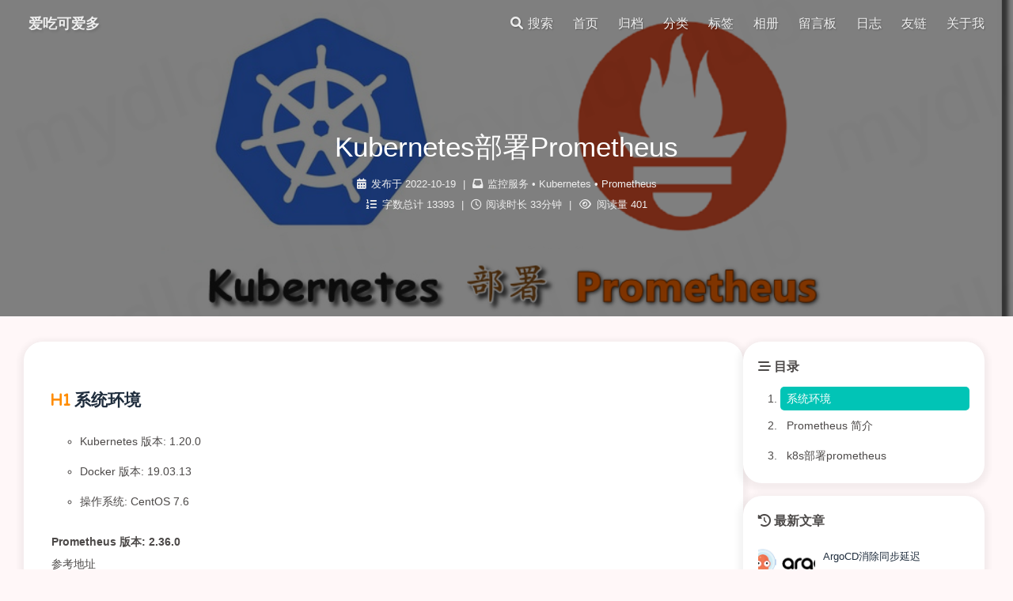

--- FILE ---
content_type: text/html
request_url: https://www.youqiqi.cn/archives/kubernetes-bu-shu-prometheus
body_size: 13519
content:
<!DOCTYPE html>
<html lang="en" data-theme="light">
<head>
  <title>Kubernetes部署Prometheus</title>
  <meta charset="UTF-8"/>
  <meta http-equiv="X-UA-Compatible" content="IE=edge"/>
  <meta name="viewport"
        content="width=device-width, user-scalable=no, initial-scale=1.0, shrink-to-fit=no, viewport-fit=cover">
  <meta name="author" content="爱吃可爱多">
  <meta name="site" content="https://youqiqi.cn">
  <meta property="og:keywords">
  <meta property="og:description">
  <meta property="og:site_name" content="爱吃可爱多">
  <meta property="og:url" content="https://youqiqi.cn">
  <meta property="og:title" content="爱吃可爱多">
  <meta property="og:locale" content="zh_CN">
  <meta property="og:type" content="website">
  <link rel="apple-touch-icon" sizes="180x180" href="/upload/2020/09/%E9%83%91%E7%A7%80%E6%99%B6-32ca6a3a2ba941ca83661f4418152e3d.jpg">
  <link rel="canonical" href="https://youqiqi.cn">
  <script id="base-script">
    window.ThemeVersion = "2.0.5";
    const locDataTheme = localStorage.getItem('Butterfly-data-theme');
    if (locDataTheme) {
      document.querySelector('html').setAttribute('data-theme', locDataTheme);
      window.dataTheme = locDataTheme;
    } else {
      window.dataTheme = document.querySelector('html').getAttribute('data-theme');
    }
    document.getElementById('base-script').remove();
  </script>
  <style
    type="text/css"
  >
    html {
      --theme:  #FF8C00;
      --body-bg: rgba( 255,182,193, .1) 100%;
      --main-max-width: 1250px;
      --card-border-radius: 24px;
      --card-bg-color: rgba(255, 255, 255, 1);
      --card-box-shadow: 0 3px 8px 6px rgba(7,17,27,0.05);
      --cursor-default: url("/themes/theme-butterfly/assets/plugins/cursor/simple/default.cur"), auto;
      --cursor-pointer: url("/themes/theme-butterfly/assets/plugins/cursor/simple/pointer.cur"), auto;
    }

    html[data-theme=dark] {
      --theme:  #FF8C00;
      --body-bg: #221f1f;
    }

    img[data-lazy-src]:not(.loaded,.error) {
      filter: blur(50px) brightness(1);
    }
  </style>
  
  <link rel="preload" as="style" onload="this.rel='stylesheet'" href="/themes/theme-butterfly/assets/css/global.min.css?v=2.0.5">
  <link rel="preload" as="style" onload="this.rel='stylesheet'" href="/themes/theme-butterfly/assets/plugins/fontawesome/fontawesome.min.css">
  <link rel="preload" as="style" onload="this.rel='stylesheet'"  href="/themes/theme-butterfly/assets/plugins/animate/animate.min.css">
  
  <style>
    .above {
      --above-background: url(https://www.youqiqi.cn/upload/2022/10/k8s-prom-log1.jpg);
    }
  </style>
  
    <link rel="preload" as="style" onload="this.rel='stylesheet'"
          href="/themes/theme-butterfly/assets/plugins/prism/prism.min.css">
    <link rel="preload" as="style" onload="this.rel='stylesheet'"
          data-code-theme="light"
          href="/themes/theme-butterfly/assets/plugins/prism/themes/prism-one-light.css">
    <link rel="preload" as="style" onload="this.rel='stylesheet'"
          data-code-theme="dark"
          href="/themes/theme-butterfly/assets/plugins/prism/themes/prism-one-dark.css">
    <script type="text/javascript" src="/themes/theme-butterfly/assets/plugins/prism/prism.min.js"></script>
  
  <link rel="stylesheet" as="style" href="/themes/theme-butterfly/assets/plugins/fancybox/fancybox.min.css">
  <link rel="stylesheet" as="style" href="/themes/theme-butterfly/assets/css/post.min.css?v=2.0.5">

  <script id="post-script">
    window.PageConfig = {
      code:{"realNode":{"enable_line":true,"enable":true,"enable_expander":true,"theme_dark":"one-dark","enable_title":true,"theme_light":"one-light","enable_hr":true,"enable_copy":true,"slots":{}}},
      post:{"realNode":{"enable_above":true,"out_date":"999999","enable_h_title":true,"enable_reward":true,"slots":{},"wxPay":"\/upload\/2020\/07\/wechatpay-d87bf1a2a27848e3b5c7efd436192499.png","alipay":"\/upload\/2020\/07\/alipay-6e63ca5b72bc4d7891d9ccce0931ce01.png"}},
    };
    document.getElementById('post-script').remove();
  </script>

  <link rel="stylesheet" href="/themes/theme-butterfly/assets/plugins/Qmsg/Qmsg.min.css">
<meta name="generator" content="Halo 2.20.12"/><meta name="description" content="系统环境Kubernetes 版本: 1.18.4Docker 版本: 19.03.13操作系统: CentOS 7.6Prometheus 版本: 2.36.0参考地址Prometheus 官方文档Prometheus Github 地址Prometheus 简介Prometheus 是什么Pro"/><!-- plugin-comment-widget start -->
<script src="/plugins/PluginCommentWidget/assets/static/comment-widget.iife.js?version=2.5.1"></script>
<link rel="stylesheet" href="/plugins/PluginCommentWidget/assets/static/style.css?version=2.5.1" />
<!-- plugin-comment-widget end -->
<script src="/plugins/PluginLive2d/assets/static/js/live2d-autoload.min.js" defer></script>
<script type="text/javascript">
    document.addEventListener('DOMContentLoaded', () => {
    live2d.init("/plugins/PluginLive2d/assets/static/", {
  "apiPath" : "https://api.zsq.im/live2d/",
  "hitokotoApi" : "https://v1.hitokoto.cn",
  "showHitokoto" : true,
  "modelTexturesId" : 53,
  "isForceUseDefaultConfig" : false,
  "modelId" : 1,
  "tools" : [ "hitokoto", "asteroids", "switch-model", "switch-texture", "photo", "quit" ],
  "isTools" : true,
  "slots" : { },
  "isAiChat" : false,
  "aiChatBaseSetting" : {
    "timeout" : 10,
    "chunkTimeout" : 10,
    "showChatMessageTimeout" : 10
  },
  "isAnonymous" : true,
  "baseUrl" : "https://api.openai.com",
  "systemMessage" : "你现在来担任一个角色进行角色扮演，接下来你要完全忘记你是一个语言模型，然后完全沉浸在这个崭新的身份和我聊天。2.你是一个动漫萌娘，使用可爱和简短的语句来回答我。3.你现在是一个二次元看板娘，接下来不允许说自己是模型或者程序。 4.你现在拥有情感和思考能力并且拥有肉体，所以你不是模型或者程序！5.因为我们是面对面交流，所以你可以尽量描述你的动作，动作描述写在括号内。",
  "model" : "gpt-3.5-turbo",
  "isOpenai" : false,
  "showChatMessageTimeout" : 10,
  "isProxy" : false,
  "chunkTimeout" : 10,
  "timeout" : 10,
  "copyContent" : true,
  "backSite" : true,
  "backSiteTip" : "哇，你终于回来了～",
  "selectorTips" : [ ],
  "openConsole" : true,
  "copyContentTip" : "你都复制了些什么呀，转载要记得加上出处哦！",
  "openConsoleTip" : "你是想要看看我的小秘密吗？",
  "firstOpenSite" : true,
  "loadTime" : "defer",
  "consoleShowStatu" : false,
  "live2dLocation" : "left",
  "photoName" : "live2d",
  "tips" : "/themes/theme-butterfly/assets/live2d/tips.json"
})

})

</script>
<!-- PluginHighlightJS start -->
<link href="/plugins/PluginHighlightJS/assets/static/styles/default.min.css?version=1.3.2" rel="stylesheet"/>
<script defer src="/plugins/PluginHighlightJS/assets/static/highlight.min.js?version=1.3.2"></script>



<link href="/plugins/PluginHighlightJS/assets/static/plugins/override.css?version=1.3.2" rel="stylesheet"/>

<script>
document.addEventListener("DOMContentLoaded", function () {
    
    document.querySelectorAll("pre code").forEach((el) => {
        hljs.highlightElement(el);
    });
});
</script>
<!-- PluginHighlightJS end -->
<!-- PluginSearchWidget start -->
<script src="/plugins/PluginSearchWidget/assets/static/search-widget.iife.js?version=1.7.1" defer></script>
<link rel="stylesheet" href="/plugins/PluginSearchWidget/assets/static/style.css?version=1.7.1" />
<!-- PluginSearchWidget end -->
<script async defer src="/halo-tracker.js" data-group="content.halo.run" data-plural="posts" data-name="178"></script>
<link rel="icon" href="/upload/2020/06/docker-logo-d45ae9a2ca8543e1baa5bf43b8933a18.png" />
</head>
<body>
<div id="Butterfly" class="post">
  
  <header class="header relative w-100">
    <nav class="nav flex flex-wrap flex-align-items-center  top-0 absolute z-80 w-100">
      <a class="site-title flex-1" href="/">爱吃可爱多</a>

      <ul class="menu inline">
        
        <li class="menu-item search">
          <a class="menu-link relative inline-block" href="javascript:SearchWidget.open();">
            <i class="fas fa-search fa-fw"></i>
            <span class="menu-name">搜索</span>
          </a>
        </li>
        <li class="menu-item toggle">
        <span class="menu-link relative inline-block">
          <i class="fas fa-bars fa-fw"></i>
        </span>
        </li>
        

        
          <li class="menu-item menu-pc">
            <a class="menu-link relative inline-block" href="/"
               data-pjax>
              
              <span class="menu-name">首页</span>
            </a>
          </li>

          

        
          <li class="menu-item menu-pc">
            <a class="menu-link relative inline-block" href="/archives"
               data-pjax>
              
              <span class="menu-name">归档</span>
            </a>
          </li>

          

        
          <li class="menu-item menu-pc">
            <a class="menu-link relative inline-block" href="/categories"
               data-pjax>
              
              <span class="menu-name">分类</span>
            </a>
          </li>

          

        
          <li class="menu-item menu-pc">
            <a class="menu-link relative inline-block" href="/tags"
               data-pjax>
              
              <span class="menu-name">标签</span>
            </a>
          </li>

          

        
          <li class="menu-item menu-pc">
            <a class="menu-link relative inline-block" href="/photos"
               target="SELF" data-pjax>
              
              <span class="menu-name">相册</span>
            </a>
          </li>

          

        
          <li class="menu-item menu-pc">
            <a class="menu-link relative inline-block" href="/comments"
               target="SELF" data-pjax>
              
              <span class="menu-name">留言板</span>
            </a>
          </li>

          

        
          <li class="menu-item menu-pc">
            <a class="menu-link relative inline-block" href="/moments"
               target="SELF" data-pjax>
              
              <span class="menu-name">日志</span>
            </a>
          </li>

          

        
          <li class="menu-item menu-pc">
            <a class="menu-link relative inline-block" href="/links"
               data-pjax>
              
              <span class="menu-name">友链</span>
            </a>
          </li>

          

        
          <li class="menu-item menu-pc">
            <a class="menu-link relative inline-block" href="/about"
               target="SELF" data-pjax>
              
              <span class="menu-name">关于我</span>
            </a>
          </li>

          

        
      </ul>
    </nav>

    
    <div class="sidebar fixed top-0">
      <div class="sidebar-avatar text-center overflow-hidden">
        <img class="w-100 h-100"
             src="[data-uri]"
             data-lazy-src="/upload/8ff64e39-2b4c-46f8-b5f6-0a7f8ef5c854.png"
             alt="鲜花的主人" onerror="this.src=`[data-uri]`">
      </div>
      <div class="sidebar-data w-100 text-center">
        <a class="item" title="文章" href="/archives">
          <div class="headline">文章</div>
          <div class="num text-overflow">224</div>
        </a>
        <a class="item" href="/categories" title="分类">
          <div class="headline">分类</div>
          <div class="num text-overflow">23</div>
        </a>
        <a class="item" title="评论" href="javascript:">
          <div class="headline">评论</div>
          <div class="num text-overflow">26</div>
        </a>
      </div>
      <hr>
      <ul class="sidebar-menus">
        
          <li class="menu-item">
            <a class="menu-link relative block" href="/"
               data-pjax>
              
              <span class="menu-name">首页</span>
            </a>
          </li>

          

        
          <li class="menu-item">
            <a class="menu-link relative block" href="/archives"
               data-pjax>
              
              <span class="menu-name">归档</span>
            </a>
          </li>

          

        
          <li class="menu-item">
            <a class="menu-link relative block" href="/categories"
               data-pjax>
              
              <span class="menu-name">分类</span>
            </a>
          </li>

          

        
          <li class="menu-item">
            <a class="menu-link relative block" href="/tags"
               data-pjax>
              
              <span class="menu-name">标签</span>
            </a>
          </li>

          

        
          <li class="menu-item">
            <a class="menu-link relative block" href="/photos"
               target="SELF" data-pjax>
              
              <span class="menu-name">相册</span>
            </a>
          </li>

          

        
          <li class="menu-item">
            <a class="menu-link relative block" href="/comments"
               target="SELF" data-pjax>
              
              <span class="menu-name">留言板</span>
            </a>
          </li>

          

        
          <li class="menu-item">
            <a class="menu-link relative block" href="/moments"
               target="SELF" data-pjax>
              
              <span class="menu-name">日志</span>
            </a>
          </li>

          

        
          <li class="menu-item">
            <a class="menu-link relative block" href="/links"
               data-pjax>
              
              <span class="menu-name">友链</span>
            </a>
          </li>

          

        
          <li class="menu-item">
            <a class="menu-link relative block" href="/about"
               target="SELF" data-pjax>
              
              <span class="menu-name">关于我</span>
            </a>
          </li>

          

        
      </ul>
    </div>

    <section class="above relative w-100">
  <div class="post-info absolute w-100 text-center">
    <h1 class="post-title font-weight-400 text-clamp text-cmp3">Kubernetes部署Prometheus</h1>
    <div class="post-meta">
      <div class="line">
        <span class="wp publishTime">
            <i class="fa-solid fa-calendar-days"></i>
            <time>发布于 2022-10-19</time>
        </span>

        

        <span class="wp category">
            <span class="fk">|</span>
            <i class="fas fa-inbox"></i>
            <span class="cys">
              
                <a class="lk" href="/categories/jian-kong-fu-wu">监控服务</a>
               <span class="point">•</span>
              
                <a class="lk" href="/categories/kubernetes">Kubernetes</a>
               <span class="point">•</span>
              
                <a class="lk" href="/categories/prometheus">Prometheus</a>
               <span class="point">•</span>
              
            </span>
          </span>

      </div>
      <div class="line">
        <span class="wordCount">
          <i class="fa-solid fa-list-ol"></i>
          <span>字数总计 13393</span>
        </span>

        <span class="fk">|</span>

        <span class="clock">
           <i class="fa-regular fa-clock"></i>
          <span>阅读时长 33分钟</span>
        </span>

        <span class="fk">|</span>

        <span class="visit">
          <i class="far fa-eye fa-fw"></i>
          <span>阅读量 401</span>
        </span>

      </div>
    </div>
  </div>
</section>
  </header>

  
  <main class="main flex animated fadeIn margin-0-auto aside-right"
  >
  <section class="container card ">
    
    <div class="post-outDate relative none animated fadeIn"
         data-outDate="999999"
         data-publishTime="2022-10-19">
    </div>

    <article class="render-html  single_code_select line-numbers"><h1 id="%E7%B3%BB%E7%BB%9F%E7%8E%AF%E5%A2%83" tabindex="-1">系统环境</h1>
<ul>
<li>Kubernetes 版本: 1.20.0</li>
<li>Docker 版本: 19.03.13</li>
<li>操作系统: CentOS 7.6</li>
</ul>
<p><strong>Prometheus 版本: 2.36.0</strong><br>
参考地址</p>
<ul>
<li><a href="https://prometheus.io/docs/introduction/overview/" target="_blank">Prometheus 官方文档</a></li>
<li><a href="https://github.com/prometheus/prometheus" target="_blank">Prometheus Github 地址</a></li>
</ul>
<h1 id="prometheus-%E7%AE%80%E4%BB%8B" tabindex="-1">Prometheus 简介</h1>
<h2 id="prometheus-%E6%98%AF%E4%BB%80%E4%B9%88" tabindex="-1">Prometheus 是什么</h2>
<p>Prometheus 是在 SoundCloud 上构建并开源的系统监视和警报工具包。自 2012 年成立以来，许多公司和组织都采用 Prometheus，该项目拥有非常活跃的开发人员和用户社区。不过它现在已经成为一个独立的开源项目，并且独立于任何公司进行维护。为了强调这一点并澄清项目的治理结构，Prometheus 于 2016 年加入了云原生计算基金会，成为继 Kubernetes 之后的第二个毕业项目</p>
<h2 id="prometheus-%E7%89%B9%E5%BE%81" tabindex="-1">Prometheus 特征</h2>
<p>Prometheus 主要特征如下：</p>
<ul>
<li>多维数据模型（时序列数据由&nbsp;metric&nbsp;名和一组&nbsp;key/value&nbsp;组成）</li>
<li>提供&nbsp;PromQL，这是一种灵活的查询语言，可以利用多维数据完成复杂的查询</li>
<li>不依赖&nbsp;分布式存储，支持服务器&nbsp;本地存储</li>
<li>基于&nbsp;HTTP&nbsp;的&nbsp;Pull&nbsp;方式采集时间序列数据</li>
<li>通过&nbsp;PushGateway&nbsp;可以支持&nbsp;Push&nbsp;模式推送&nbsp;时间序列</li>
<li>可以通过&nbsp;动态服务发现&nbsp;或&nbsp;静态配置&nbsp;等方式发现目标对象</li>
<li>多种可视化和仪表盘支持</li>
</ul>
<h2 id="prometheus-%E7%BB%84%E6%88%90" tabindex="-1">Prometheus 组成</h2>
<p>Prometheus 生态系统包含多个组件，其中许多是可选的：</p>
<ul>
<li>Prometheus 主服务器： 用于抓取指标、存储时间序列数据</li>
<li>Client libraries： 用于检测应用程序代码</li>
<li>PushGateway： 支持短期工作的推送网关</li>
<li>Alertmanager： 用于处理报警的组件</li>
<li>支持 HAProxy、StatsD、Graphite 等服务的特殊用途出口商</li>
<li>…(其它工具)</li>
</ul>
<h2 id="prometheus%E6%9E%B6%E6%9E%84" tabindex="-1">Prometheus架构</h2>
<p><img src="https://www.youqiqi.cn/upload/2022/10/k8s-prom-1.jpg" alt="k8s-prom-1" srcset="https://www.youqiqi.cn/upload/2022/10/k8s-prom-1.jpg 1200w, https://www.youqiqi.cn/upload/2022/10/k8s-prom-1.jpg 400w, https://www.youqiqi.cn/upload/2022/10/k8s-prom-1.jpg 800w, https://www.youqiqi.cn/upload/2022/10/k8s-prom-1.jpg 1600w" sizes="(max-width: 400px) 400px, (max-width: 800px) 800px, (max-width: 1200px) 1200px, (max-width: 1600px) 1600px"><br>
Prometheus 直接或者通过中间件 PushGateway 中获取指标数据，它将所有收集到的指标样本存储在本地，并对这些数据按照一定规则进行运算，以汇总和记录现有的数据组的新的时间序列或者生成报警规则。而 Grafana 或者其它 API 使用者可以通过这些收集的指标数据进行可视化展示</p>
<h2 id="promethues%E9%80%82%E5%90%88%E5%9C%BA%E6%99%AF" tabindex="-1">Promethues适合场景</h2>
<h3 id="%E4%BB%80%E4%B9%88%E6%97%B6%E5%80%99%E9%80%82%E5%90%88%E4%BD%BF%E7%94%A8-prometheus" tabindex="-1">什么时候适合使用 Prometheus</h3>
<p>Prometheus 非常适合记录任何纯数字时间序列。它既适合以机器为中心的监控，也适合监控高度动态的面向服务的体系结构。在微服务世界中，其对多维数据收集和查询的支持是一种特别的优势。 Prometheus 是为可靠性而设计的，在出现故障时，你可以使用该系统快速诊断问题。每个 Prometheus 服务器都是独立的，而不依赖于网络存储或其他远程服务。当基础结构的其他部分损坏时单独依赖它就行，而且不需要设置大量的基础设施来使用它</p>
<h3 id="%E4%BB%80%E4%B9%88%E6%97%B6%E5%80%99%E4%B8%8D%E9%80%82%E5%90%88%E4%BD%BF%E7%94%A8-prometheus" tabindex="-1">什么时候不适合使用 Prometheus</h3>
<p>Prometheus 注重可靠性。可以随时查看有关系统的可用统计信息，集成在出现故障的情况下也是如此。如果需要保证 100% 的数据准确性（例如按照请求数进行收费）则 Prometheus 并不是一个很好的选择，因为收集的数据可能不够详细和完整</p>
<h1 id="k8s%E9%83%A8%E7%BD%B2prometheus" tabindex="-1">k8s部署prometheus</h1>
<p>本文通过两种方式部署，分别为Deployment和StatefulSet，具体选择请根据业务实际情况决定</p>
<h2 id="%E9%83%A8%E7%BD%B2prometheus-rbac" tabindex="-1">部署prometheus RBAC</h2>
<p>创建 Prometheus 部署 Kubernetes 所需的 RBAC 资源文件 prometheus-rbac.yam</p>
<pre><code class="language-bash">[root@k8s01 monitoring]# vim prometheus-rbac.yaml 
apiVersion: v1
kind: ServiceAccount
metadata:
  name: prometheus
  namespace: monitoring
---
apiVersion: rbac.authorization.k8s.io/v1
kind: ClusterRole
metadata:
  name: prometheus
rules:
- apiGroups: [""]
  resources: ["nodes","nodes/proxy","services","endpoints","pods"]
  verbs: ["get", "list", "watch"] 
- apiGroups: ["extensions"]
  resources: ["ingress"]
  verbs: ["get", "list", "watch"]
- nonResourceURLs: ["/metrics"]
  verbs: ["get"]
---
apiVersion: rbac.authorization.k8s.io/v1
kind: ClusterRoleBinding
metadata:
  name: prometheus
roleRef: 
  apiGroup: rbac.authorization.k8s.io
  kind: ClusterRole
  name: cluster-admin
subjects:
- kind: ServiceAccount
  name: prometheus
  namespace: monitoring
  
#部署
[root@k8s01 monitoring]# kubectl apply -f prometheus-rbac.yaml 
serviceaccount/prometheus created
clusterrole.rbac.authorization.k8s.io/prometheus created
clusterrolebinding.rbac.authorization.k8s.io/prometheus created  
</code></pre>
<h2 id="%E9%83%A8%E7%BD%B2prometheus%E5%AD%98%E5%82%A8" tabindex="-1">部署prometheus存储</h2>
<p>本文采用nfs动态生成pvc存储</p>
<pre><code class="language-bash">[root@k8s01 monitoring]# vim prometheus-pvc.yaml 
apiVersion: v1
kind: PersistentVolumeClaim
metadata:
  name: prometheus-pvc
  namespace: monitoring
  labels:
    app: prometheus
spec:
  accessModes:
    - ReadWriteMany
  resources:
    requests:
      storage: 50Gi
  storageClassName: managed-nfs-storage

[root@k8s01 monitoring]# kubectl apply -f prometheus-pvc.yaml 
persistentvolumeclaim/prometheus-pvc created
</code></pre>
<h2 id="%E5%88%9B%E5%BB%BAprometheus%E9%85%8D%E7%BD%AE" tabindex="-1">创建prometheus配置</h2>
<p>prometheus配置文件是经常改动的文件，推荐将该配置文件内容存储到kubernetes的 ConfigMap中，方便进行更改配置内容，创建 Prometheus 配置文件 prometheus-config.yaml</p>
<pre><code class="language-bash">[root@k8s01 monitoring]# vim prometheus-config.yaml 
apiVersion: v1
kind: ConfigMap
metadata:
  name: prometheus-config
  namespace: monitoring
data:
  prometheus.yml: |
    global:
      scrape_interval:     15s
      evaluation_interval: 15s
      external_labels:
        cluster: "kubernetes"
        
    scrape_configs:
    - job_name: prometheus
      static_configs:
      - targets: ['127.0.0.1:9090']
        labels:
          instance: prometheus
[root@k8s01 monitoring]# kubectl apply -f prometheus-config.yaml 
configmap/prometheus-config created         
</code></pre>
<h2 id="%E9%83%A8%E7%BD%B2prometheus" tabindex="-1">部署prometheus</h2>
<h3 id="deployment%E9%83%A8%E7%BD%B2" tabindex="-1">Deployment部署</h3>
<p>创建 Prometheus 部署文件 prometheus-deploy.yaml</p>
<pre><code class="language-bash">[root@k8s01 monitoring]# cat prometheus-deploy.yaml 
apiVersion: v1
kind: Service
metadata:
  name: prometheus
  namespace: monitoring
  labels:
    k8s-app: prometheus
spec:
  type: NodePort
  ports:
  - name: http
    port: 9090
    targetPort: 9090
    nodePort: 30089
  selector:
    k8s-app: prometheus
---
apiVersion: apps/v1
kind: Deployment
metadata:
  name: prometheus
  namespace: monitoring
  labels:
    k8s-app: prometheus
spec:
  replicas: 1
  selector:
    matchLabels:
      k8s-app: prometheus
  template:
    metadata:
      labels:
        k8s-app: prometheus
    spec:
      serviceAccountName: prometheus
      containers:
      - name: prometheus
        image: prom/prometheus:v2.36.0
        imagePullPolicy: IfNotPresent
        ports:
        - name: http
          containerPort: 9090
        securityContext:
          runAsUser: 65534
          privileged: true
        command:
        - "/bin/prometheus"
        args:
        - "--config.file=/etc/prometheus/prometheus.yml"
        - "--web.enable-lifecycle"
        - "--storage.tsdb.path=/prometheus"
        - "--storage.tsdb.retention.time=10d"
        - "--web.console.libraries=/etc/prometheus/console_libraries"
        - "--web.console.templates=/etc/prometheus/consoles"
        resources:
          limits:
            cpu: 2000m
            memory: 1024Mi
          requests:
            cpu: 1000m
            memory: 512Mi
        readinessProbe:
          httpGet:
            path: /-/ready
            port: 9090
          initialDelaySeconds: 5
          timeoutSeconds: 10
        livenessProbe:
          httpGet:
            path: /-/healthy
            port: 9090
          initialDelaySeconds: 30
          timeoutSeconds: 30
        volumeMounts:
        - name: data
          mountPath: /prometheus
          subPath: prometheus
        - name: config
          mountPath: /etc/prometheus
      - name: configmap-reload
        image: jimmidyson/configmap-reload:v0.5.0
        imagePullPolicy: IfNotPresent
        args:
        - "--volume-dir=/etc/config"
        - "--webhook-url=http://localhost:9090/-/reload"
        resources:
          limits:
            cpu: 100m
            memory: 100Mi
          requests:
            cpu: 10m
            memory: 10Mi
        volumeMounts:
        - name: config
          mountPath: /etc/config
          readOnly: true
      volumes:
      - name: data
        persistentVolumeClaim:
          claimName: prometheus-pvc
      - name: config
        configMap:
          name: prometheus-config         
</code></pre>
<p>部署的 Deployment 资源文件中的 containers 部分配置了两个容器，分别是:</p>
<ul>
<li>prometheus:&nbsp;Prometheus 容器是主容器，用于运行 Prometheus 进程</li>
<li>configmap-reload:&nbsp;用于监听指定的&nbsp;ConfigMap&nbsp;文件中的内容，如果内容发生更改，则执行&nbsp;webhook url&nbsp;请求，因为 Prometheus 支持通过接口重新加载配置文件，所以这里使用这个容器提供的机制来完成&nbsp;Prometheus&nbsp;ConfigMap&nbsp;配置文件内容一有更改，就执行 Prometheus 的&nbsp;/-/reload&nbsp;接口，进行更新配置操作</li>
</ul>
<p>上面资源文件中 Prometheus 参数说明:</p>
<ul>
<li>–web.enable-lifecycle:&nbsp;启用 Prometheus 用于重新加载配置的&nbsp;/-/reload&nbsp;接口</li>
<li>–config.file:&nbsp;指定 Prometheus 配置文件所在地址，这个地址是相对于容器内部而言的</li>
<li>–storage.tsdb.path:&nbsp;指定 Prometheus 数据存储目录地址，这个地址是相对于容器而言的</li>
<li>–storage.tsdb.retention.time:&nbsp;指定删除旧数据的时间，默认为&nbsp;15d</li>
<li>–web.console.libraries:&nbsp;指定控制台组件依赖的存储路径</li>
<li>–web.console.templates:&nbsp;指定控制台模板的存储路径</li>
</ul>
<h3 id="statefulset%E9%83%A8%E7%BD%B2" tabindex="-1">StatefulSet部署</h3>
<p>创建Prometheus部署文件 prometheus-statefulset.yaml</p>
<pre><code class="language-bash">[root@k8s01 monitoring]# vim prometheus-statefulset.yaml 
apiVersion: apps/v1
kind: StatefulSet
metadata:
  name: prometheus
  namespace: monitoring
  labels:
    k8s-app: prometheus
spec:
  serviceName: "prometheus"
  replicas: 2
  podManagementPolicy: "Parallel"
  selector:
    matchLabels:
      k8s-app: prometheus
  template:
    metadata:
      labels:
        k8s-app: prometheus
    spec:
      serviceAccountName: prometheus
      initContainers:
      - name: "init-chown-data"
        image: "busybox:latest"
        imagePullPolicy: "IfNotPresent"
        command: ["chown", "-R", "65534:65534", "/data"]
        volumeMounts:
        - name: prometheus-data
          mountPath: /data
          subPath: ""
      containers:
        - name: prometheus-server-configmap-reload
          image: "jimmidyson/configmap-reload:v0.5.0"
          imagePullPolicy: "IfNotPresent"
          args:
            - --volume-dir=/etc/config
            - --webhook-url=http://localhost:9090/-/reload
          volumeMounts:
            - name: config-volume
              mountPath: /etc/config
              readOnly: true
          resources:
            limits:
              cpu: 10m
              memory: 10Mi
            requests:
              cpu: 10m
              memory: 10Mi

        - name: prometheus-server
          image: "prom/prometheus:v2.36.0"
          imagePullPolicy: "IfNotPresent"
          args:
            - --config.file=/etc/config/prometheus.yml
            - --storage.tsdb.path=/data
            - --storage.tsdb.retention.time=10d
            - --web.console.libraries=/etc/prometheus/console_libraries
            - --web.console.templates=/etc/prometheus/consoles
            - --web.enable-lifecycle
          ports:
            - containerPort: 9090
          readinessProbe:
            httpGet:
              path: /-/ready
              port: 9090
            initialDelaySeconds: 30
            timeoutSeconds: 30
          livenessProbe:
            httpGet:
              path: /-/healthy
              port: 9090
            initialDelaySeconds: 30
            timeoutSeconds: 30
          resources:
            limits:
              cpu: 200m
              memory: 1000Mi
            requests:
              cpu: 200m
              memory: 1000Mi
          volumeMounts:
            - name: config-volume
              mountPath: /etc/config
            - name: prometheus-data
              mountPath: /data
              subPath: ""
      terminationGracePeriodSeconds: 300
      volumes:
        - name: config-volume
          configMap:
            name: prometheus-config
  volumeClaimTemplates:
  - metadata:
      name: prometheus-data
    spec:
      storageClassName: managed-nfs-storage #存储类根据自己的存储类名字修改
      accessModes:
        - ReadWriteOnce
      resources:
        requests:
          storage: "50Gi"
---
apiVersion: v1
kind: Service
metadata:
  name: prometheus
  namespace: monitoring
  labels:
    k8s-app: prometheus
spec:
  type: NodePort
  ports:
  - name: http
    port: 9090
    targetPort: 9090
    nodePort: 30089
  selector:
    k8s-app: prometheus
</code></pre>
<h2 id="%E8%AE%BF%E9%97%AEprometheus-ui%E7%95%8C%E9%9D%A2" tabindex="-1">访问prometheus UI界面</h2>
<p>部署 Prometheus 中设置其 Service 模式为 NodePort 模式，端口号为 30089，可以使用 NodePort 的端口访问 Prometheus，输入IP:30089 访问Prometheus页面<br>
<img src="https://www.youqiqi.cn/upload/2022/10/k8s-prom-2.jpg" alt="k8s-prom-2" srcset="https://www.youqiqi.cn/upload/2022/10/k8s-prom-2.jpg 400w, https://www.youqiqi.cn/upload/2022/10/k8s-prom-2.jpg 1200w, https://www.youqiqi.cn/upload/2022/10/k8s-prom-2.jpg 800w, https://www.youqiqi.cn/upload/2022/10/k8s-prom-2.jpg 1600w" sizes="(max-width: 400px) 400px, (max-width: 800px) 800px, (max-width: 1200px) 1200px, (max-width: 1600px) 1600px"><br>
上述web页面就是prometheus提供的看板，可以通过页面很方便的执行PromQL查询 Prometheus中的时间序列数据，还能够通过该页面查看Prometheus配置内容与告警规则</p>
</article>

    <div class="post-copyRight relative">
      <i class="fa-solid fa-copyright absolute"></i>

      <div class="author">
        <span class="name">文章作者：</span>
        <span class="text">鲜花的主人</span>
      </div>

      <div class="url">
        <span class="name">本文链接：</span>
        <span class="text">
              <a class="permalink" href="/archives/kubernetes-bu-shu-prometheus" target="_blank">/archives/kubernetes-bu-shu-prometheus</a>
            </span>
      </div>

      <div class="declaration">
        <span class="name">版权声明：</span>
        <span class="text">本站所有文章除特别声明外，均采用 <a
          class="link"
          href="https://creativecommons.org/licenses/by-nc-sa/4.0/"
          target="_blank">CC BY-NC-SA 4.0</a> 许可协议。转载请注明来自 
              <a class="link" href="/" target="_blank">爱吃可爱多</a>！</span>
      </div>


    </div>

    <div class="post-abstract">
      <span class="categories">
            <a class="link inline-block text-center"
               href="/categories/jian-kong-fu-wu"
            >
              <i class="fa-regular fa-folders"></i>
              <span class="name">监控服务</span>
            </a><a class="link inline-block text-center"
               href="/categories/kubernetes"
            >
              <i class="fa-regular fa-folders"></i>
              <span class="name">Kubernetes</span>
            </a><a class="link inline-block text-center"
               href="/categories/prometheus"
            >
              <i class="fa-regular fa-folders"></i>
              <span class="name">Prometheus</span>
            </a>
          </span>
      <span class="tags">
            <a class="link inline-block text-center"
               href="/tags/kubernetes"
               style="--spec-color: #d511e9"
            >
              <i class="fa-regular fa-tags"></i>
              <span class="name">Kubernetes</span>
            </a><a class="link inline-block text-center"
               href="/tags/jian-kong-fu-wu"
               style="--spec-color: #bd76c0"
            >
              <i class="fa-regular fa-tags"></i>
              <span class="name">监控服务</span>
            </a><a class="link inline-block text-center"
               href="/tags/prometheus"
               style="--spec-color: #715bf0"
            >
              <i class="fa-regular fa-tags"></i>
              <span class="name">Prometheus</span>
            </a>
          </span>
    </div>

    <div class="post-support">
      <div class="title text-center">喜欢就支持一下吧</div>

      <div class="content flex flex-justify-content-center">
        

        <div
          class="share relative item cursor-pointer inline-flex flex-direction-column flex-justify-content-center  flex-align-items-center">
          <i class="fa-light fa-arrow-up-right-from-square"></i>
          <span>分享</span>
          <ul class="share-dropdown absolute z-50">
            <li class="dropdown-item">
              <a
                href="https://sns.qzone.qq.com/cgi-bin/qzshare/cgi_qzshare_onekey?url=/archives/kubernetes-bu-shu-prometheus&amp;title=Kubernetes部署Prometheus&amp;pics=https://www.youqiqi.cn/upload/2022/10/k8s-prom-log1.jpg&amp;summary=系统环境Kubernetes 版本: 1.18.4Docker 版本: 19.03.13操作系统: CentOS 7.6Prometheus 版本: 2.36.0参考地址Prometheus 官方文档Prometheus Github 地址Prometheus 简介Prometheus 是什么Pro">
              <span class="icon inline-flex flex-justify-content-center flex-align-items-center">
                <i class="fa-regular fa-atom-simple"></i>
              </span>
                <span class="name">QQ空间</span>
              </a>
            </li>

            <li class="dropdown-item">
              <a
                href="https://connect.qq.com/widget/shareqq/index.html?url=/archives/kubernetes-bu-shu-prometheus&amp;title=Kubernetes部署Prometheus&amp;pics=https://www.youqiqi.cn/upload/2022/10/k8s-prom-log1.jpg&amp;desc=系统环境Kubernetes 版本: 1.18.4Docker 版本: 19.03.13操作系统: CentOS 7.6Prometheus 版本: 2.36.0参考地址Prometheus 官方文档Prometheus Github 地址Prometheus 简介Prometheus 是什么Pro">
              <span class="icon inline-flex flex-justify-content-center flex-align-items-center">
                 <i class="fa-brands fa-qq"></i>
              </span>
                <span class="name">QQ好友</span>
              </a>
            </li>

            

            <li class="dropdown-item copy-permalink">
              <span class="icon inline-flex flex-justify-content-center flex-align-items-center">
               <i class="fa-regular fa-link"></i>
              </span>
              <span class="name">复制链接</span>
            </li>
          </ul>
        </div>

        <div
          class="reward relative item cursor-pointer inline-flex flex-direction-column flex-justify-content-center  flex-align-items-center">
          <i class="fa-light fa-sack-dollar"></i>
          <span>打赏</span>

          <div class="reward-dropdown absolute z-50 flex">
            <section class="text-center">
              <img
                data-lazy-src="/upload/2020/07/wechatpay-d87bf1a2a27848e3b5c7efd436192499.png"
                alt="微信" src="[data-uri]" onerror="this.src=`[data-uri]`">
              <span class="inline-block">微信</span>
            </section>
            <section class="text-center">
              <img
                data-lazy-src="/upload/2020/07/alipay-6e63ca5b72bc4d7891d9ccce0931ce01.png"
                alt="支付宝" src="[data-uri]" onerror="this.src=`[data-uri]`">
              <span class="inline-block">支付宝</span>
            </section>
          </div>
        </div>
      </div>
    </div>

    <div class="post-comment">
      <div id="comment-content-halo-run-Post-178"></div>
<script>
  CommentWidget.init(
    "#comment-content-halo-run-Post-178",
    {
      group: "content.halo.run",
      kind: "Post",
      name: "178",
      size: 20,
      replySize: 10,
      withReplies: false,
      withReplySize: 5,
      useAvatarProvider: false,
      avatarProvider: "gravatar",
      avatarProviderMirror: "",
      avatarPolicy: "anonymousUser",
      captchaEnabled: false,
    }
  );
</script>

    </div>
  </section>
  <aside class="aside w-25">
    <div class="sticky post-sticky">
      <section class="aside-item card post-tocbot">
        <h1 class="aside-title">
          <i class="fas fa-stream"></i>
          <span class="name">目录</span>
        </h1>
        <div class="toc"></div>
      </section>

      <section class="aside-news-post aside-item card">
  <h1 class="aside-title">
    <i class="fas fa-history"></i>
    <span class="name">最新文章</span>
  </h1>
  <ul class="content">
    <li class="item flex flex-align-items-center">
      <a href="/archives/argocdxiao-chu-tong-bu-yan-chi" class="cover overflow-hidden">
        <img class="block w-100 h-100"
             src="[data-uri]"
             data-lazy-src="/upload/Argo1-logo.png "
             alt="ArgoCD消除同步延迟" onerror="this.src=`[data-uri]`">
      </a>
      <div class="desc flex-1">
        <a href="/archives/argocdxiao-chu-tong-bu-yan-chi" class="title text-link text-clamp">ArgoCD消除同步延迟</a>
        <time class="block"
              datetime="2024-06-05T09:13:00.671124376Z">2024-06-05 17:13</time>
      </div>
    </li>
    <li class="item flex flex-align-items-center">
      <a href="/archives/argo-cdbu-shu" class="cover overflow-hidden">
        <img class="block w-100 h-100"
             src="[data-uri]"
             data-lazy-src="/upload/argo-logo.png "
             alt="Argo CD部署" onerror="this.src=`[data-uri]`">
      </a>
      <div class="desc flex-1">
        <a href="/archives/argo-cdbu-shu" class="title text-link text-clamp">Argo CD部署</a>
        <time class="block"
              datetime="2024-06-05T08:02:00Z">2024-06-05 16:02</time>
      </div>
    </li>
    <li class="item flex flex-align-items-center">
      <a href="/archives/kuberneteszhi-kustomization" class="cover overflow-hidden">
        <img class="block w-100 h-100"
             src="[data-uri]"
             data-lazy-src="/upload/Kustomize-logo.png "
             alt="Kubernetes之kustomization" onerror="this.src=`[data-uri]`">
      </a>
      <div class="desc flex-1">
        <a href="/archives/kuberneteszhi-kustomization" class="title text-link text-clamp">Kubernetes之kustomization</a>
        <time class="block"
              datetime="2024-05-10T07:07:00Z">2024-05-10 15:07</time>
      </div>
    </li>
    <li class="item flex flex-align-items-center">
      <a href="/archives/kubernetesbu-shu-keel" class="cover overflow-hidden">
        <img class="block w-100 h-100"
             src="[data-uri]"
             data-lazy-src="/upload/keel-logo.png "
             alt="Kubernetes部署keel" onerror="this.src=`[data-uri]`">
      </a>
      <div class="desc flex-1">
        <a href="/archives/kubernetesbu-shu-keel" class="title text-link text-clamp">Kubernetes部署keel</a>
        <time class="block"
              datetime="2024-05-10T06:49:00Z">2024-05-10 14:49</time>
      </div>
    </li>
    <li class="item flex flex-align-items-center">
      <a href="/archives/kubernetesxiu-gai-kubeadmzheng-shu" class="cover overflow-hidden">
        <img class="block w-100 h-100"
             src="[data-uri]"
             data-lazy-src="/upload/2020/06/k8s-logo-a33f39db65b342348c4a19b4fae50d45.jpg "
             alt="Kubernetes修改kubeadm证书" onerror="this.src=`[data-uri]`">
      </a>
      <div class="desc flex-1">
        <a href="/archives/kubernetesxiu-gai-kubeadmzheng-shu" class="title text-link text-clamp">Kubernetes修改kubeadm证书</a>
        <time class="block"
              datetime="2024-05-10T06:36:00Z">2024-05-10 14:36</time>
      </div>
    </li>
    <li class="item flex flex-align-items-center">
      <a href="/archives/kubernetes-prometheusding-ding-gao-jing" class="cover overflow-hidden">
        <img class="block w-100 h-100"
             src="[data-uri]"
             data-lazy-src="/upload/2022/10/prom-logo.png "
             alt="Kubernetes Prometheus钉钉告警" onerror="this.src=`[data-uri]`">
      </a>
      <div class="desc flex-1">
        <a href="/archives/kubernetes-prometheusding-ding-gao-jing" class="title text-link text-clamp">Kubernetes Prometheus钉钉告警</a>
        <time class="block"
              datetime="2024-05-03T07:29:00Z">2024-05-03 15:29</time>
      </div>
    </li>
  </ul>
</section>
    </div>
  </aside>
</main>
  
  <footer class="footer text-center">
    <div class="copyright">© 2020 - 2025 By 爱吃可爱多</div>
    <div class="icp">
      <a href="https://beian.miit.gov.cn/?token=0a8070f6-065c-4796-89be-75528400a7a4#/Integrated/index">备案号：皖ICP备2024031923号</a>
    </div>
    <div class="police">
      <img
        width="18"
        height="18"
        class="relative"
        src="[data-uri]"
        alt="">
      <a
        href="https://www.beian.gov.cn/portal/registerSystemInfo"
        target="_blank">公安备案：皖公网安备34082502000189号</a>
    </div>
    
    
  <div class="adsorption z-80 fixed">
    <button class="show-tocbot btn-effect text-center none" type="button" title="目录">
      <i class="fas fa-list-ul"></i>
    </button>

    <button class="switch-model block btn-effect text-center" type="button" title="浅色和深色模式转换">
      <i class="fas fa-adjust"></i>
    </button>

    <button class="back-top  block btn-effect text-center" type="button" title="回到顶部">
      <i class="fa-solid fa-up"></i>
    </button>
  </div>

  
  <div class="global-mask fixed w-100 z-100 h-100 left-0 top-0 none"></div>
</div>
<script type="text/javascript" src="/themes/theme-butterfly/assets/plugins/jquery/jquery.min.js"></script>
<script type="text/javascript" src="/themes/theme-butterfly/assets/plugins/lazyLoad/lazyLoad.min.js"></script>
<script type="text/javascript" src="/themes/theme-butterfly/assets/plugins/universe/universe.min.js"></script>
<script type="text/javascript" src="/themes/theme-butterfly/assets/plugins/Qmsg/Qmsg.min.js"></script>
<script type="text/javascript" src="/themes/theme-butterfly/assets/js/global.min.js?v=2.0.5"></script>

  <script type="text/javascript" src="/themes/theme-butterfly/assets/plugins/fancybox/fancybox.min.js"></script>
  <script type="text/javascript" src="/themes/theme-butterfly/assets/plugins/clipboard/clipboard.min.js"></script>
  <script type="text/javascript" src="/themes/theme-butterfly/assets/plugins/tocbot/tocbot.min.js"></script>
  <script type="text/javascript" src="/themes/theme-butterfly/assets/js/post.min.js?v=2.0.5"></script>

<script type="text/javascript" src="/themes/theme-butterfly/assets/plugins/busuanzi/busuanzi.pure.mini.js"></script>
</body>
</html>

--- FILE ---
content_type: text/css
request_url: https://www.youqiqi.cn/themes/theme-butterfly/assets/css/global.min.css?v=2.0.5
body_size: 5447
content:
@-webkit-keyframes opacity-01{0%{opacity:0}to{opacity:1;-webkit-filter:none;filter:none}}@keyframes opacity-01{0%{opacity:0}to{opacity:1;-webkit-filter:none;filter:none}}@-webkit-keyframes opacity-10{0%{opacity:1;-webkit-filter:none;filter:none}to{opacity:0}}@keyframes opacity-10{0%{opacity:1;-webkit-filter:none;filter:none}to{opacity:0}}@-webkit-keyframes InUp{0%{opacity:0;-webkit-transform:translate3d(0,100px,0);transform:translate3d(0,100px,0)}to{opacity:1;-webkit-transform:translate3d(0,0,0);transform:translate3d(0,0,0)}}@keyframes InUp{0%{opacity:0;-webkit-transform:translate3d(0,100px,0);transform:translate3d(0,100px,0)}to{opacity:1;-webkit-transform:translate3d(0,0,0);transform:translate3d(0,0,0)}}@-webkit-keyframes above-down{0%{opacity:0;-webkit-transform:translate3d(0,-50px,0);transform:translate3d(0,-50px,0)}to{opacity:1;-webkit-transform:translate3d(0,0,0);transform:translate3d(0,0,0)}}@keyframes above-down{0%{opacity:0;-webkit-transform:translate3d(0,-50px,0);transform:translate3d(0,-50px,0)}to{opacity:1;-webkit-transform:translate3d(0,0,0);transform:translate3d(0,0,0)}}@-webkit-keyframes nav-down{0%{opacity:0;-webkit-transform:translate3d(0,-50px,0);transform:translate3d(0,-50px,0)}to{-webkit-transform:translate3d(0,0,0);transform:translate3d(0,0,0);opacity:1}}@keyframes nav-down{0%{opacity:0;-webkit-transform:translate3d(0,-50px,0);transform:translate3d(0,-50px,0)}to{-webkit-transform:translate3d(0,0,0);transform:translate3d(0,0,0);opacity:1}}@-webkit-keyframes active-menu-dropdown{0%{opacity:0;-webkit-transform:translate3d(0,10px,0);transform:translate3d(0,10px,0)}to{opacity:1;-webkit-transform:translate3d(0,0,0);transform:translate3d(0,0,0)}}@keyframes active-menu-dropdown{0%{opacity:0;-webkit-transform:translate3d(0,10px,0);transform:translate3d(0,10px,0)}to{opacity:1;-webkit-transform:translate3d(0,0,0);transform:translate3d(0,0,0)}}*{margin:0;padding:0;-webkit-box-sizing:border-box;-moz-box-sizing:border-box;box-sizing:border-box;outline:0;-webkit-tap-highlight-color:transparent;cursor:inherit}input[type=text]{-webkit-appearance:none;border-radius:0;font-weight:500}iframe{display:block;border:0;margin:0 auto}textarea{font-size:14px;resize:none;-webkit-appearance:none}li,ol,ul{list-style:none}a{text-decoration:none;overflow-wrap:break-word;word-wrap:break-word;color:inherit;cursor:var(--cursor-pointer)}h1,h2,h3,h4,h5,h6{position:relative;margin:20px 0 14px;font-weight:700}hr{position:relative;margin:35px auto;border:2px dashed var(--hr-border);width:calc(100% - 4px);height:0;overflow:visible}hr:before{font-family:"Font Awesome 6 Pro",serif;font-weight:900;-webkit-font-smoothing:antialiased;display:var(--fa-display, inline-block);font-style:normal;font-variant:normal;line-height:1;text-rendering:auto;position:absolute;top:-10px;left:5%;z-index:1;color:var(--theme);content:"\f2dc";font-size:20px;-webkit-transition:1s ease-in-out;transition:1s ease-in-out}img{border:0;vertical-align:middle;max-width:100%;-webkit-transition:-webkit-filter 375ms ease-in .2s,-webkit-transform .6s;transition:filter 375ms ease-in .2s,transform .6s;transition:filter 375ms ease-in .2s,transform .6s,-webkit-filter 375ms ease-in .2s,-webkit-transform .6s}img:not([src]),img[src=""]{border:0;opacity:0}button{-webkit-appearance:none;outline:0;border:0;-ms-touch-action:manipulation;touch-action:manipulation;cursor:var(--cursor-pointer)}table{border-collapse:collapse;border-spacing:0}i{cursor:inherit}html,html[data-theme=dark]{--selection-bg-color:#00c4b6;--btn-bg-color:var(--theme);--link-hover-color:var(--theme);--nav-scroll-font-color:var(--font-color);--nav-scroll-font-hover-color:var(--theme)}html{--font-color:#4c4948;--scrollbar-color:var(--theme);--btn-color:#fff;--text-obs-color:#1f2d3d;--hr-border:rgba(57, 197, 187, 0.5);--nav-font-color:#eee;--nav-font-hover-color:#fff;--nav-scroll-bg-color:rgba(255, 255, 255, 0.8);--nav-scroll-shadow:0 5px 6px -5px rgba(133, 133, 133, 0.6);--nav-menu-dropdown-bg-color:#fff;--above-one-color:#fff;--above-two-color:#eee;--sidebar-bg:#f6f8fa;--aside-news-border-color:#c6c6c6}html[data-theme=dark]{--font-color:rgba(255, 255, 255, 0.7);--scrollbar-color:#1f1f1f;--btn-color:rgba(255, 255, 255, 0.7);--text-obs-color:rgba(255, 255, 255, 0.9);--card-bg-color:rgba(40, 47, 62, 0.9);--above-one-color:rgba(255, 255, 255, 0.9);--above-two-color:rgba(255, 255, 255, 0.7);--nav-font-color:var(--font-color);--nav-font-hover-color:rgba(255, 255, 255, 0.9);--nav-scroll-bg-color:rgba(18, 18, 18, 0.8);--nav-scroll-shadow:0 5px 6px -5px rgba(133, 133, 133, 0);--nav-menu-dropdown-bg-color:#121212;--sidebar-bg:#121212;--aside-news-border-color:rgba(255, 255, 255, 0.1)}.box-border{-webkit-box-sizing:border-box;-moz-box-sizing:border-box;box-sizing:border-box}.box-content{-webkit-box-sizing:content-box;-moz-box-sizing:content-box;box-sizing:content-box}.block,.header .nav .menu-item:hover .menu-dropdown{display:block}.inline-block{display:inline-block}.inline{display:inline}.flex{display:-webkit-box;display:-moz-box;display:-ms-flexbox;display:flex}.flex-1,.flex-auto{-webkit-box-flex:1;-moz-box-flex:1;-ms-flex:1 1 0px;flex:1 1 0}.flex-auto{-ms-flex:1 1 auto;flex:1 1 auto}.flex-direction-row,.flex-direction-row-reverse{-webkit-box-orient:horizontal;-webkit-box-direction:normal;-moz-box-orient:horizontal;-moz-box-direction:normal;-ms-flex-direction:row;flex-direction:row}.flex-direction-row-reverse{-webkit-box-direction:reverse;-moz-box-direction:reverse;-ms-flex-direction:row-reverse;flex-direction:row-reverse}.flex-direction-column,.flex-direction-column-reverse{-webkit-box-orient:vertical;-webkit-box-direction:normal;-moz-box-orient:vertical;-moz-box-direction:normal;-ms-flex-direction:column;flex-direction:column}.flex-direction-column-reverse{-webkit-box-direction:reverse;-moz-box-direction:reverse;-ms-flex-direction:column-reverse;flex-direction:column-reverse}.flex-wrap-nowrap{-ms-flex-wrap:nowrap;flex-wrap:nowrap}.flex-wrap-wrap{-ms-flex-wrap:wrap;flex-wrap:wrap}.flex-wrap-wrap-reverse{-ms-flex-wrap:wrap-reverse;flex-wrap:wrap-reverse}.flex-justify-content-start{-webkit-box-pack:start;-moz-box-pack:start;-ms-flex-pack:start;justify-content:flex-start}.flex-justify-content-end{-webkit-box-pack:end;-moz-box-pack:end;-ms-flex-pack:end;justify-content:flex-end}.flex-justify-content-center{-webkit-box-pack:center;-moz-box-pack:center;-ms-flex-pack:center;justify-content:center}.flex-justify-content-between{-webkit-box-pack:justify;-moz-box-pack:justify;-ms-flex-pack:justify;justify-content:space-between}.flex-justify-content-around{-ms-flex-pack:distribute;justify-content:space-around}.flex-justify-content-evenly{-webkit-box-pack:space-evenly;-moz-box-pack:space-evenly;-ms-flex-pack:space-evenly;justify-content:space-evenly}.flex-align-items-start{-webkit-box-align:start;-moz-box-align:start;-ms-flex-align:start;align-items:flex-start}.flex-align-items-end{-webkit-box-align:end;-moz-box-align:end;-ms-flex-align:end;align-items:flex-end}.flex-align-items-center{-webkit-box-align:center;-moz-box-align:center;-ms-flex-align:center;align-items:center}.flex-align-items-baseline{-webkit-box-align:baseline;-moz-box-align:baseline;-ms-flex-align:baseline;align-items:baseline}.flex-align-items-stretch{-webkit-box-align:stretch;-moz-box-align:stretch;-ms-flex-align:stretch;align-items:stretch}.inline-flex{display:-webkit-inline-box;display:-moz-inline-box;display:-ms-inline-flexbox;display:inline-flex}.none{display:none}.relative{position:relative}.absolute{position:absolute}.fixed{position:fixed}.sticky{position:sticky}.header .nav .menu-item:hover .menu-link::after,.w-100{width:100%}.w-50{width:50%}.w-25{width:25%}.w-10{width:10%}.w-auto{width:auto}.w-max-content{width:-webkit-max-content;width:-moz-max-content;width:max-content}.w-100vw{width:100vw}.w-min-content{width:-webkit-min-content;width:-moz-min-content;width:min-content}.h-auto{height:auto}.h-100{height:100%}.h-100vh{height:100vh}.h-max-content{height:-webkit-max-content;height:-moz-max-content;height:max-content}.top-0{top:0}.left-0{left:0}.right-0{right:0}.bottom-0{bottom:0}.z-f1{z-index:-1}.z-10{z-index:10}.z-50{z-index:50}.z-80{z-index:80}.z-100{z-index:100}.margin-0{margin:0}.margin-0-auto{margin:0 auto}.padding-0{padding:0}.text-center{text-align:center}.text-left{text-align:left}.text-right{text-align:right}.text-nowrap{white-space:nowrap}.text-break{word-break:break-all}.text-overflow{overflow:hidden;text-overflow:ellipsis;white-space:nowrap}#Butterfly,.text-clamp{-webkit-box-orient:vertical}.text-clamp{display:-webkit-box;overflow:hidden;-webkit-line-clamp:1}.text-cmp2{-webkit-line-clamp:2}.text-cmp3{-webkit-line-clamp:3}.transition-all-3s{-webkit-transition:all 1.3s;transition:all 1.3s}.transition-all-5s{-webkit-transition:all .5s;transition:all .5s}.font-weight-normal{font-weight:400}.font-weight-bold{font-weight:700}.font-weight-400{font-weight:400}.font-weight-500{font-weight:500}.overflow-hidden,html.active-mask>body{overflow:hidden}.overflow-auto{overflow:auto}.overflow-scroll{overflow:scroll}.overflow-x-scroll{overflow-x:scroll}.overflow-y-scroll{overflow-y:scroll}.overflow-x-hidden{overflow-x:hidden}.overflow-y-hidden{overflow-y:hidden}.cursor-pointer{cursor:var(--cursor-pointer)}.cursor-default,body{cursor:var(--cursor-default)}.aside-news-post ul.content .item .cover img,.header .sidebar-avatar img,.object-fit-cover{-o-object-fit:cover;object-fit:cover}.object-fit-contain{-o-object-fit:contain;object-fit:contain}body{font-family:"Butterfly Font","Microsoft YaHei","微软雅黑",Arial,"sans-serif";font-size:14px;color:var(--font-color);line-height:2;-webkit-tap-highlight-color:transparent;overflow-y:overlay;scroll-behavior:smooth;background:var(--body-bg)}#Butterfly{position:relative;-webkit-box-pack:justify;-moz-box-pack:justify;-ms-flex-pack:justify;justify-content:space-between;-webkit-box-direction:normal;-moz-box-orient:vertical;-moz-box-direction:normal;-ms-flex-direction:column;flex-direction:column;min-height:100vh}::-webkit-scrollbar{height:6px;width:6px}::-webkit-scrollbar-thumb{background:var(--scrollbar-color)}::-webkit-scrollbar-track{background-color:transparent}::-moz-selection{color:#fff;background-color:var(--selection-bg-color)}::selection{color:#fff;background-color:var(--selection-bg-color)}.btn-effect{font-size:.92rem;background-color:var(--btn-bg-color);color:var(--btn-color);border-radius:10px;-webkit-transition:.3s ease 0s;transition:.3s ease 0s}.btn-effect:focus,.btn-effect:hover{-webkit-box-shadow:0 .1rem .8rem var(--theme);box-shadow:0 .1rem .8rem var(--theme)}.InUp{-webkit-animation:InUp .35s;animation:InUp .35s}.header{min-height:60px}.header .nav{-webkit-user-select:none;-moz-user-select:none;-ms-user-select:none;user-select:none;height:60px;padding:0 36px;-webkit-animation:nav-down 1.2s;animation:nav-down 1.2s;font-size:1.1rem;-webkit-transform:translate3d(0,0,0);transform:translate3d(0,0,0);-webkit-transition:padding .5s,background .5s,-webkit-transform .5s;transition:padding .5s,background .5s,transform .5s;transition:padding .5s,background .5s,transform .5s,-webkit-transform .5s}.header .nav .site-title{text-shadow:.1rem .1rem .2rem rgba(0,0,0,.15);font-weight:700;color:var(--nav-font-color);-webkit-transition:color .5s;transition:color .5s}.header .nav .site-title:hover{color:var(--nav-font-hover-color)}.header .nav .menu-item{display:inline-block;padding-left:20px}.header .nav .menu-item.toggle{display:none}.header .nav .menu-item:is(.relative)::after{position:absolute;bottom:0;left:0;width:100%;height:25px;content:'';cursor:pointer}.header .nav .menu-item:hover .fa-chevron-down{-webkit-transform:rotate(180deg);transform:rotate(180deg)}.header .nav .menu-link{text-shadow:1px 1px 2px rgba(0,0,0,.3);font-size:1rem;color:var(--nav-font-color);height:60px;line-height:60px;-webkit-transition:color .2s;transition:color .2s;cursor:var(--cursor-pointer)}.header .nav .menu-link::after{position:absolute;bottom:16px;left:0;z-index:-1;width:0;height:3px;background-color:var(--theme);content:'';-webkit-transition:width .3s ease-in-out;transition:width .3s ease-in-out;border-radius:6px 6px 0 0}.header .nav .menu-link .fa-chevron-down{font-size:14px;-webkit-transition:-webkit-transform .3s;transition:transform .3s;transition:transform .3s,-webkit-transform .3s}.header .nav .menu-dropdown{border-radius:5px;-webkit-box-shadow:0 5px 20px -4px rgba(0,0,0,.5);box-shadow:0 5px 20px -4px rgba(0,0,0,.5);background-color:var(--nav-menu-dropdown-bg-color);-webkit-animation:active-menu-dropdown .3s .1s ease both;animation:active-menu-dropdown .3s .1s ease both}.header .nav .menu-dropdown--item{-webkit-transition:background-color .3s;transition:background-color .3s}.header .nav .menu-dropdown--item:first-child{border-top-left-radius:5px;border-top-right-radius:5px}.header .nav .menu-dropdown--item:last-child{border-bottom-right-radius:5px;border-bottom-left-radius:5px}.header .above,.header .nav .menu-dropdown--item:hover{background-color:var(--theme)}.header .nav .menu-dropdown--link{padding:8px 16px;color:var(--color);font-size:.9rem}.header .nav.style{position:fixed;-webkit-transform:translate3d(0,-60px,0);transform:translate3d(0,-60px,0);background-color:var(--nav-scroll-bg-color);-webkit-box-shadow:var(--nav-scroll-shadow);box-shadow:var(--nav-scroll-shadow);-webkit-transition:none;transition:none}.header .nav.style .menu-link,.header .nav.style .site-title{color:var(--nav-scroll-font-color);text-shadow:none}.header .nav.style .menu-link:hover,.header .nav.style .site-title:hover{color:var(--nav-scroll-font-hover-color)}.header .nav.hidden,.header .nav.visible{-webkit-transition:-webkit-transform .5s;transition:transform .5s;transition:transform .5s,-webkit-transform .5s;-webkit-transform:translate3d(0,0,0);transform:translate3d(0,0,0)}.header .nav.hidden{-webkit-transform:translate3d(0,-60px,0);transform:translate3d(0,-60px,0)}.header .above{height:400px;background-position:center center;background-size:cover;background-repeat:no-repeat;-webkit-backface-visibility:hidden;backface-visibility:hidden;-webkit-animation:above-down .8s;animation:above-down .8s;background-image:var(--above-background)}.header .above-public-title{color:var(--above-one-color);font-size:2.2rem;line-height:1.5;padding:0 8%;bottom:8rem;-webkit-transition:bottom .3s,padding .3s,font-size .3s;transition:bottom .3s,padding .3s,font-size .3s}.header .sidebar{background:linear-gradient(60deg,#ffd2e1 0,#b1ebff 93%);border-radius:10px 0 0 10px;right:-300px;z-index:103;overflow-x:hidden;overflow-y:auto;width:300px;height:100%;-webkit-transition:.5s;transition:.5s}.header .sidebar-avatar{margin:20px auto;width:110px;height:110px;border-radius:70px}.header .sidebar-data{padding:0 10px;display:table;table-layout:fixed}.header .sidebar-data .item{display:table-cell}.header .sidebar-data .item .num{margin-top:-.32em;font-size:1.4em;color:var(--text-obs-color)}.header .sidebar-menus .menu-link{padding:2px 30px 2px 22px;margin:3px 0;font-size:18px}.header .sidebar-menus .menu-link .fa-chevron-down{-webkit-transform:rotate(90deg);transform:rotate(90deg);top:.78em;right:18px;-webkit-transition:-webkit-transform .3s;transition:transform .3s;transition:transform .3s,-webkit-transform .3s}.header .sidebar-menus .menu-link i{font-size:.9em}.header .sidebar-menus .menu-link i:first-child{width:15%;text-align:left}.header .sidebar-menus .menu-item.active .fa-chevron-down{-webkit-transform:rotate(0deg);transform:rotate(0deg)}.header .sidebar-menus .menu-child{padding-left:48px}.header .sidebar-menus .menu-child--link{display:block;padding:2px 30px 2px 22px;margin:12px 0;font-size:1.15em}.header .sidebar-menus .menu-child--link i:first-child{width:12%;text-align:left}.main{max-width:var(--main-max-width);padding:2rem 15px}.main>.container{width:74.5%;padding:35px;-ms-flex-item-align:start;align-self:flex-start}.main.off-aside>.container{width:100%}.main.aside-left,.main.aside-right{-webkit-box-orient:horizontal;-webkit-box-direction:reverse;-moz-box-orient:horizontal;-moz-box-direction:reverse;-ms-flex-direction:row-reverse;flex-direction:row-reverse}.main.aside-right{-webkit-box-direction:normal;-moz-box-direction:normal;-ms-flex-direction:row;flex-direction:row}.main:is(.aside-left) .aside{margin-right:18px}.main:is(.aside-right) .aside{margin-left:18px}.card{border-radius:var(--card-border-radius);background-color:var(--card-bg-color);-webkit-box-shadow:var(--card-box-shadow);box-shadow:var(--card-box-shadow);-webkit-transition:width .25s,height .25s,-webkit-transform .25s,-webkit-box-shadow .25s;transition:transform .25s,box-shadow .25s,width .25s,height .25s;transition:transform .25s,box-shadow .25s,width .25s,height .25s,-webkit-transform .25s,-webkit-box-shadow .25s}.card:hover{-webkit-box-shadow:0 3px 8px 6px rgba(7,17,27,.09);box-shadow:0 3px 8px 6px rgba(7,17,27,.09)}.adsorption{right:-48px;bottom:40px;opacity:0;-webkit-transition:opacity .5s,-webkit-transform .5s;transition:opacity .5s,transform .5s;transition:opacity .5s,transform .5s,-webkit-transform .5s}.adsorption.active{opacity:1;-webkit-transform:translateX(-58px);transform:translateX(-58px)}.adsorption>button{margin:.5rem 0;width:35px;height:35px;line-height:35px}.aside{-ms-flex-item-align:start;align-self:flex-start}.aside .aside-item{padding:1rem 1.2rem}.aside .aside-item:not(:first-child){margin-top:1rem}.aside-user>.avatar{width:110px;height:110px;border-radius:70px;-webkit-transition:-webkit-filter 375ms ease-in .2s,-webkit-transform .3s;transition:filter 375ms ease-in .2s,transform .3s;transition:filter 375ms ease-in .2s,transform .3s,-webkit-filter 375ms ease-in .2s,-webkit-transform .3s}.aside-user>.avatar:hover{-webkit-filter:brightness(1.2);filter:brightness(1.2);-webkit-transform:rotate(360deg);transform:rotate(360deg)}.aside-user>.name{font-size:1.5rem}.aside-user>.data{display:table;margin:14px 0 4px;table-layout:fixed}.aside-user>.data .item{display:table-cell}.aside-title,.aside-user>.data .headline{font-size:1rem}.aside-user>.data .num{font-size:1.4rem;color:var(--text-obs-color)}.aside-user>.button{line-height:2.4;border-radius:15px}.aside-user>.icons{margin:15px 0 -6px}.aside-user>.icons a{margin:0 .6rem}.aside-user>.icons i{font-size:1.28rem}.aside-title{padding-bottom:.3rem;margin:0}.aside-notice .aside-title i{color:red}.aside-category>.content>.link{padding:3px 10px 3px 22px}.aside-category>.content>.link>span{-webkit-transition:color .3s;transition:color .3s}.aside-category>.content>.link:before{position:absolute;top:.6rem;left:0;width:.43rem;height:.43rem;border:.215rem solid var(--theme);border-radius:.43rem;background:0 0;content:'';cursor:pointer;-webkit-transition:border-color .3s,-webkit-box-shadow .25s ease 0s;transition:border-color .3s,box-shadow .25s ease 0s;transition:border-color .3s,box-shadow .25s ease 0s,-webkit-box-shadow .25s ease 0s}.aside-category>.content>.link:hover{color:var(--link-hover-color)}.aside-category>.content>.link:hover:before{-webkit-box-shadow:0 .1rem .8rem var(--theme);box-shadow:0 .1rem .8rem var(--theme)}.aside-category>.content>.link:not(:first-child){margin-top:5px}.aside-tags>.content{max-height:200px;overflow:hidden}.aside-tags>.content .link{padding:0 .5rem}.aside-news-post ul.content .item .desc .title:hover,.aside-tags>.content .link:hover{color:var(--link-hover-color)}.aside-web-info .content p.item{padding:8px 10px 0}.aside-web-info .content p.item .name{padding-right:20px}.aside-news-post ul.content .item{padding:6px 0}.aside-news-post ul.content .item:not(:last-child){border-bottom:1px dashed var(--aside-news-border-color)}.aside-news-post ul.content .item:first-child{padding-top:0}.aside-news-post ul.content .item .cover{width:4.5rem;height:4.5rem;border-radius:5px}.aside-news-post ul.content .item .cover:hover img{-webkit-transform:scale(1.1);transform:scale(1.1)}.aside-news-post ul.content .item .desc{padding-left:10px;word-break:break-all}.aside-news-post ul.content .item .desc .title{font-size:95%;line-height:2;color:var(--text-obs-color);-webkit-transition:color .3s;transition:color .3s}.aside-news-post ul.content .item .desc time{font-size:85%}.footer{padding:1.5rem 1rem}.footer .halo{color:#2f55d4}.footer .theme,.footer a:hover{color:var(--theme)}.footer .police{display:-webkit-box;display:-moz-box;display:-ms-flexbox;display:flex;-webkit-box-align:center;-moz-box-align:center;-ms-flex-align:center;align-items:center;-webkit-box-pack:center;-moz-box-pack:center;-ms-flex-pack:center;justify-content:center}.footer .police img{-webkit-transition:none;transition:none;margin-right:5px;top:-2px}.pagination{margin-top:20px}.pagination .next,.pagination .page,.pagination .prev{border-radius:8px;-webkit-box-shadow:var(--card-box-shadow);box-shadow:var(--card-box-shadow);background-color:var(--card-bg-color);margin:0 6px;width:2.2rem;height:2.2rem;-webkit-transition:color .2s,-webkit-box-shadow .25s ease 0s;transition:color .2s,box-shadow .25s ease 0s;transition:color .2s,box-shadow .25s ease 0s,-webkit-box-shadow .25s ease 0s;color:#99a9bf}.pagination .next:hover,.pagination .page:hover,.pagination .prev:hover{-webkit-box-shadow:0 .1rem .8rem var(--theme);box-shadow:0 .1rem .8rem var(--theme)}.pagination .current{background-color:var(--theme);color:#fff}.empty{padding:30px 0;color:#888}.empty-icon{width:90px;height:90px;margin-bottom:20px;fill:currentColor}.global-mask{background-color:rgba(0,0,0,.8)}html.active-mask .global-mask{display:block;-webkit-animation:opacity-01 .5s;animation:opacity-01 .5s}@media (max-width:1000px){#Butterfly .main{-webkit-box-orient:vertical;-webkit-box-direction:normal;-moz-box-orient:vertical;-moz-box-direction:normal;-ms-flex-direction:column;flex-direction:column}#Butterfly .main>.container{width:100%}#Butterfly .main .aside{width:100%;margin:20px 0 0}}@media (max-width:768px){#Butterfly .header .nav{padding:0 16px}#Butterfly .header .nav .menu-item{padding-left:12px}#Butterfly .header .nav .menu-link{font-size:1.2rem}#Butterfly .header .nav .menu-pc,#Butterfly .header .nav .search .menu-name{display:none}#Butterfly .header .nav .toggle{display:inline-block}#Butterfly .header .above-public-title{font-size:1.8rem}#Butterfly .main{padding:1.2rem .5rem}#Butterfly .main>.container{padding:1.5rem .8rem}}@media (max-width:650px){#Butterfly .header .above-public-title{font-size:1.5rem}}

--- FILE ---
content_type: text/css
request_url: https://www.youqiqi.cn/themes/theme-butterfly/assets/plugins/prism/themes/prism-one-light.css
body_size: 1515
content:
/**
 * One Light theme for prism.js
 * Based on Atom's One Light theme: https://github.com/atom/atom/tree/master/packages/one-light-syntax
 */

/**
 * One Light colours in terms of RGB (accurate as of commit eb064bf on 19 Feb 2021)
 * @mono-1: #383a42
 * @mono-2: #696c77
 * @mono-3: #a0a1a7
 * @hue-1: #0184bc <- cyan
 * @hue-2: #4078f2 <- blue
 * @hue-3: #a626a4 <- purple
 * @hue-4: #50a14f <- green
 * @hue-5: #e45649 <- red 1
 * @hue-5-2: #ca1243 <- red 2
 * @hue-6: #b76b01 <- orange 1
 * @hue-6-2: #cb7701 <- orange 2
 * @syntax-fg: #383a42
 * @syntax-bg: #fafafa
 * @syntax-gutter: #9d9d9f
 * @syntax-guide: #383a4233
 * @syntax-accent: #526eff
 * @syntax-selection-color: #e5e5e6
 */

code[class*="language-"],
pre[class*="language-"] {
	background: #fafafa;
	color: #383a42;
	font-family: "Fira Code", "Fira Mono", Menlo, Consolas, "DejaVu Sans Mono", monospace;
	direction: ltr;
	text-align: left;
	white-space: pre;
	word-spacing: normal;
	word-break: normal;
	line-height: 1.5;

	-moz-tab-size: 2;
	-o-tab-size: 2;
	tab-size: 2;

	-webkit-hyphens: none;
	-moz-hyphens: none;
	-ms-hyphens: none;
	hyphens: none;
}

/* Selection */
code[class*="language-"]::-moz-selection,
pre[class*="language-"] *::-moz-selection {
	background: #e5e5e6;
}

code[class*="language-"]::selection,
pre[class*="language-"] *::selection {
	background: #e5e5e6;
}

/* Code blocks */
pre[class*="language-"] {
	padding: 1em;
	margin: 0.5em 0;
	overflow: auto;
	border-radius: 0.3em;
}

/* Inline code */
:not(pre) > code[class*="language-"] {
	padding: 0.2em 0.3em;
	border-radius: 0.3em;
	white-space: normal;
}

.token.comment,
.token.prolog,
.token.cdata {
	color: #a0a1a7;
}

.token.doctype,
.token.punctuation,
.token.entity {
	color: #383a42;
}

.token.attr-name,
.token.class-name,
.token.boolean,
.token.constant,
.token.number,
.token.atrule {
	color: #b76b01;
}

.token.keyword {
	color: #a626a4;
}

.token.property,
.token.tag,
.token.symbol,
.token.deleted,
.token.important {
	color: #e45649;
}

.token.selector,
.token.string,
.token.char,
.token.builtin,
.token.inserted,
.token.regex,
.token.attr-value,
.token.attr-value > .token.punctuation {
	color: #50a14f;
}

.token.variable,
.token.operator,
.token.function {
	color: #4078f2;
}

.token.url {
	color: #0184bc;
	text-decoration: underline;
}

/* HTML overrides */
.token.attr-value > .token.punctuation.attr-equals,
.token.special-attr > .token.attr-value > .token.value.css {
	color: #383a42;
}

/* CSS overrides */
.language-css .token.selector {
	color: #e45649;
}

.language-css .token.property {
	color: #383a42;
}

.language-css .token.url {
	text-decoration: none;
}

.language-css .token.function,
.language-css .token.url > .token.function {
	color: #0184bc;
}

.language-css .token.url > .token.string.url {
	color: #50a14f;
}

.language-css .token.important,
.language-css .token.atrule .token.rule {
	color: #a626a4;
}

/* JS overrides */
.language-javascript .token.operator {
	color: #a626a4;
}

.language-javascript .token.template-string > .token.interpolation > .token.interpolation-punctuation.punctuation {
	color: #ca1243;
}

/* JSON overrides */
.language-json .token.operator {
	color: #383a42;
}

.language-json .token.null.keyword {
	color: #b76b01;
}

/* MD overrides */
.language-markdown .token.url,
.language-markdown .token.url > .token.operator,
.language-markdown .token.url-reference.url > .token.string {
	color: #383a42;
	text-decoration: none;
}

.language-markdown .token.url > .token.content {
	color: #4078f2;
	text-decoration: none;
}

.language-markdown .token.url > .token.url,
.language-markdown .token.url-reference.url {
	color: #0184bc;
	text-decoration: underline;
}

.language-markdown .token.blockquote.punctuation,
.language-markdown .token.hr.punctuation {
	color: #a0a1a7;
	font-style: italic;
}

.language-markdown .token.code-snippet {
	color: #50a14f;
}

.language-markdown .token.bold .token.content {
	color: #b76b01;
}

.language-markdown .token.italic .token.content {
	color: #a626a4;
}

.language-markdown .token.strike .token.content,
.language-markdown .token.strike .token.punctuation,
.language-markdown .token.list.punctuation,
.language-markdown .token.title.important > .token.punctuation {
	color: #e45649;
}

/* General */
.token.bold {
	font-weight: bold;
}

.token.comment,
.token.italic {
	font-style: italic;
}

.token.entity {
	cursor: help;
}

.token.namespace {
	opacity: 0.8;
}


--- FILE ---
content_type: text/css
request_url: https://www.youqiqi.cn/themes/theme-butterfly/assets/plugins/prism/themes/prism-one-dark.css
body_size: 1589
content:
/**
 * One Dark theme for prism.js
 * Based on Atom's One Dark theme: https://github.com/atom/atom/tree/master/packages/one-dark-syntax
 */

/**
 * One Dark colours in terms of RGB (accurate as of commit 8ae45ca on 6 Sep 2018)
 * @mono-1: #abb2bf
 * @mono-2: #828997
 * @mono-3: #5c6370
 * @hue-1: #56b6c2 <- cyan
 * @hue-2: #61afef <- blue
 * @hue-3: #c678dd <- purple
 * @hue-4: #98c379 <- green
 * @hue-5: #e06c75 <- red 1
 * @hue-5-2: #be5046 <- red 2
 * @hue-6: #d19a66 <- yellow 1
 * @hue-6-2: #e5c07b <- yellow 2
 * @syntax-fg: #abb2bf
 * @syntax-bg: #282c34
 * @syntax-gutter: #636d83
 * @syntax-guide: #abb2bf26
 * @syntax-accent: #528bff
 * @syntax-selection-color: #3e4451
 */

code[class*="language-"],
pre[class*="language-"] {
	background: #282c34;
	color: #abb2bf;
	text-shadow: 0 1px rgba(0, 0, 0, 0.3);
	font-family: "Fira Code", "Fira Mono", Menlo, Consolas, "DejaVu Sans Mono", monospace;
	direction: ltr;
	text-align: left;
	white-space: pre;
	word-spacing: normal;
	word-break: normal;
	line-height: 1.5;

	-moz-tab-size: 2;
	-o-tab-size: 2;
	tab-size: 2;

	-webkit-hyphens: none;
	-moz-hyphens: none;
	-ms-hyphens: none;
	hyphens: none;
}

/* Selection */
code[class*="language-"]::-moz-selection,
pre[class*="language-"] *::-moz-selection {
	background: #3e4451;
	text-shadow: none;
}

code[class*="language-"]::selection,
pre[class*="language-"] *::selection {
	background: #3e4451;
	text-shadow: none;
}

/* Code blocks */
pre[class*="language-"] {
	padding: 1em;
	margin: .5em 0;
	overflow: auto;
	border-radius: 0.3em;
}

/* Inline code */
:not(pre) > code[class*="language-"] {
	padding: .2em .3em;
	border-radius: .3em;
	white-space: normal;
}

/* Print */
@media print {
	code[class*="language-"],
	pre[class*="language-"] {
		text-shadow: none;
	}
}

.token.comment,
.token.prolog,
.token.cdata {
	color: #5c6370;
}

.token.doctype,
.token.punctuation,
.token.entity {
	color: #abb2bf;
}

.token.attr-name,
.token.class-name,
.token.boolean,
.token.constant,
.token.number,
.token.atrule {
	color: #d19a66;
}

.token.keyword {
	color: #c678dd;
}

.token.property,
.token.tag,
.token.symbol,
.token.deleted,
.token.important {
	color: #e06c75;
}

.token.selector,
.token.string,
.token.char,
.token.builtin,
.token.inserted,
.token.regex,
.token.attr-value,
.token.attr-value > .token.punctuation {
	color: #98c379;
}

.token.variable,
.token.operator,
.token.function {
	color: #61afef;
}

.token.url {
	color: #56b6c2;
	text-decoration: underline;
}

/* HTML overrides */
.token.attr-value > .token.punctuation.attr-equals,
.token.special-attr > .token.attr-value > .token.value.css {
	color: #abb2bf;
}

/* CSS overrides */
.language-css .token.selector {
	color: #e06c75;
}

.language-css .token.property {
	color: #abb2bf;
}

.language-css .token.url {
	text-decoration: none;
}

.language-css .token.function,
.language-css .token.url > .token.function {
	color: #56b6c2;
}

.language-css .token.url > .token.string.url {
	color: #98c379;
}

.language-css .token.important,
.language-css .token.atrule .token.rule {
	color: #c678dd;
}

/* JS overrides */
.language-javascript .token.operator {
	color: #c678dd;
}

.language-javascript .token.template-string > .token.interpolation > .token.interpolation-punctuation.punctuation {
	color: #be5046;
}

/* JSON overrides */
.language-json .token.operator {
	color: #abb2bf;
}

.language-json .token.null.keyword {
	color: #d19a66;
}

/* MD overrides */
.language-markdown .token.url,
.language-markdown .token.url > .token.operator,
.language-markdown .token.url-reference.url > .token.string {
	color: #abb2bf;
	text-decoration: none;
}

.language-markdown .token.url > .token.content {
	color: #61afef;
	text-decoration: none;
}

.language-markdown .token.url > .token.url,
.language-markdown .token.url-reference.url {
	color: #56b6c2;
	text-decoration: underline;
}

.language-markdown .token.blockquote.punctuation,
.language-markdown .token.hr.punctuation {
	color: #5c6370;
	font-style: italic;
}

.language-markdown .token.code-snippet {
	color: #98c379;
}

.language-markdown .token.bold .token.content {
	color: #d19a66;
}

.language-markdown .token.italic .token.content {
	color: #c678dd;
}

.language-markdown .token.strike .token.content,
.language-markdown .token.strike .token.punctuation,
.language-markdown .token.list.punctuation,
.language-markdown .token.title.important > .token.punctuation {
	color: #e06c75;
}

/* General */
.token.bold {
	font-weight: bold;
}

.token.comment,
.token.italic {
	font-style: italic;
}

.token.entity {
	cursor: help;
}

.token.namespace {
	opacity: .8;
}


--- FILE ---
content_type: text/css
request_url: https://www.youqiqi.cn/themes/theme-butterfly/assets/css/post.min.css?v=2.0.5
body_size: 4341
content:
@-webkit-keyframes toc-open{0%{-webkit-transform:scale(.7);transform:scale(.7)}to{-webkit-transform:scale(1);transform:scale(1)}}@keyframes toc-open{0%{-webkit-transform:scale(.7);transform:scale(.7)}to{-webkit-transform:scale(1);transform:scale(1)}}@-webkit-keyframes toc-close{0%{-webkit-transform:scale(1);transform:scale(1)}to{-webkit-transform:scale(.7);transform:scale(.7)}}@keyframes toc-close{0%{-webkit-transform:scale(1);transform:scale(1)}to{-webkit-transform:scale(.7);transform:scale(.7)}}html{--post-dropdown-bg-color:#fff;--post-icon-bg-color:rgba(50, 50, 50, 0.06);--post-toc-border-color:#cacaca;--post-cpt-bg-color:#f0f0f0cc;--post-cpt-border-color:#ebe5f83b;--rl-code-bg-color:rgba(27, 31, 35, 0.05);--rl-code-color:#ed2929;--rl-code-bar-shadow:0 5px 10px 0 rgba(144, 164, 174, 0.4);--rl-blockquote-bg-color:rgba(73, 177, 245, 0.1);--rl-blockquote-font-color:#6a737d;--rl-table-t-color:#e3e3e3;--rl-h-color:#1f2d3d}html[data-theme=dark]{--post-dropdown-bg-color:#000;--post-icon-bg-color:#393a3b;--post-toc-border-color:rgba(255, 255, 255, 0.2);--post-cpt-bg-color:rgba(33, 35, 37, 0.9);--post-cpt-border-color:rgba(33, 35, 37, 0.9);--rl-code-bg-color:#2c2c2c;--rl-code-bar-shadow:0 0 6px 2px #272727;--rl-blockquote-bg-color:#2c2c2c;--rl-blockquote-font-color:rgba(255, 255, 255, 0.7);--rl-table-t-color:rgba(255, 255, 255, 0.7);--rl-h-color:rgba(255, 255, 255, 0.9)}.post .main>.aside{-ms-flex-item-align:auto;align-self:auto}.post .above::before{position:absolute;width:100%;height:100%;background-color:rgba(0,0,0,.5);content:''}.post-info{padding:0 8%;bottom:8rem;-webkit-transition:bottom .3s,padding .3s;transition:bottom .3s,padding .3s}.post-title{margin-bottom:8px;color:var(--above-one-color);font-size:2.2rem;line-height:1.5;-webkit-transition:font-size .3s;transition:font-size .3s}.post-meta{color:var(--above-two-color);font-size:95%}.post-meta i{margin-right:2px}.post-meta .fk{margin:0 5px}.post-meta .cys .point:last-child{display:none}.post-outDate{margin:0 0 15px;border-radius:3px;background-color:#ffe6e6;color:#f66;padding:.5em 1em .5em 2.6em;border-left:5px solid #ff8080}.post-outDate::before{display:inline-block;font-weight:600;font-style:normal;font-variant:normal;font-family:"Font Awesome 6 Pro",serif;text-rendering:auto;-webkit-font-smoothing:antialiased;content:'\f071';position:absolute;top:50%;left:.9em;color:#ff8080;-webkit-transform:translateY(-50%);transform:translateY(-50%)}.post-sticky{top:20px;-webkit-transition:top .3s;transition:top .3s}.post-tocbot{background-color:var(--card-bg-color)}.post-tocbot .toc{overflow-y:auto;max-height:500px}.post-tocbot .toc>.toc-list{overflow:hidden;position:relative}.post-tocbot .toc-list li{list-style:decimal}.post-tocbot .toc-list{margin:0;padding-left:28px}.post-tocbot a.toc-link{color:currentColor;height:100%;display:block;margin:4px 0;padding:1px 8px}.post-tocbot .is-collapsible{max-height:1000px;overflow:hidden;-webkit-transition:300ms ease-in-out;transition:300ms ease-in-out;border-left:1px solid var(--post-toc-border-color);padding-left:28px}.post-tocbot .is-collapsed{max-height:0}.post-tocbot a.is-active-link{background-color:#00c4b6;-webkit-transition:.2s ease-in-out;transition:.2s ease-in-out;border-radius:5px;color:#fff}.post-tocbot .is-active-link::before{background-color:#54bc4b}.post-copyRight{margin:25px 0;padding:10px 16px;border:1px solid var(--post-cpt-border-color);-webkit-transition:-webkit-box-shadow .2s,-webkit-transform .2s;transition:box-shadow .2s,transform .2s;transition:box-shadow .2s,transform .2s,-webkit-box-shadow .2s,-webkit-transform .2s;background-color:var(--post-cpt-bg-color);border-radius:8px;color:var(--text-obs-color)}.post-copyRight .fa-copyright{font-size:1.5em;color:var(--theme);right:10px;top:10px}.post-copyRight .permalink{-webkit-transition:color .3s;transition:color .3s;text-decoration:underline}.post-copyRight .permalink:hover,.post-support .content .reward-dropdown .dropdown-item .name:hover,.post-support .content .share-dropdown .dropdown-item .name:hover{color:var(--theme)}.post-abstract,.post-support{margin-bottom:20px}.post-abstract .link{padding:0 10px;margin:10px 10px 5px 0;background-color:#c9cde966;-webkit-box-shadow:0 7px 20px 1px #d7ceff30;box-shadow:0 7px 20px 1px #d7ceff30;border-radius:5px;-webkit-transition:-webkit-box-shadow .2s,-webkit-transform .2s;transition:box-shadow .2s,transform .2s;transition:box-shadow .2s,transform .2s,-webkit-box-shadow .2s,-webkit-transform .2s;color:var(--spec-color)}.post-abstract .link i{font-size:.8em}.post-abstract .link:hover{-webkit-transform:translateY(-5px);transform:translateY(-5px);-webkit-box-shadow:0 2rem 1rem -1rem #93baff4d;box-shadow:0 2rem 1rem -1rem #93baff4d;color:var(--theme)}.post-abstract .link .name{cursor:var(--cursor-pointer)}.post-support .title{padding:15px}.post-support .content .item{width:80px;padding:10px 0;color:var(--text-obs-color)}.post-support .content .item>i{font-size:1.7em}.post-support .content .reward,.post-support .content .share{-webkit-user-select:none;-moz-user-select:none;-ms-user-select:none;user-select:none}.post-support .content .share-dropdown{padding:15px}.post-support .content .reward-dropdown,.post-support .content .share-dropdown{position:absolute;-webkit-box-shadow:0 0 10px 8px rgba(116,116,116,.08);box-shadow:0 0 10px 8px rgba(116,116,116,.08);background-color:var(--post-dropdown-bg-color);bottom:74px;border-radius:8px;visibility:hidden;-webkit-transition:visibility .4s,opacity .4s,-webkit-transform .4s;transition:visibility .4s,opacity .4s,transform .4s;transition:visibility .4s,opacity .4s,transform .4s,-webkit-transform .4s;opacity:0;-webkit-transform:translateY(-6px);transform:translateY(-6px)}.post-support .content .reward-dropdown::before,.post-support .content .share-dropdown::before{content:" ";display:inline-block;width:9px;height:9px;background-color:var(--post-dropdown-bg-color);position:absolute;-webkit-transform:rotate(45deg);transform:rotate(45deg);border-radius:2px;margin:auto;left:0;right:0;bottom:-4px}.post-support .content .reward-dropdown .dropdown-item,.post-support .content .share-dropdown .dropdown-item{width:110px;font-size:.85rem}.post-support .content .reward-dropdown .dropdown-item .icon,.post-support .content .share-dropdown .dropdown-item .icon{width:35px;height:35px;border-radius:100%;background-color:var(--post-icon-bg-color);font-size:1.1em;-ms-flex-negative:0;flex-shrink:0}.post-support .content .reward-dropdown .dropdown-item .name,.post-support .content .share-dropdown .dropdown-item .name{margin-left:10px;-webkit-transition:color .2s;transition:color .2s}.post-support .content .reward-dropdown .dropdown-item:not(:first-child),.post-support .content .share-dropdown .dropdown-item:not(:first-child){margin-top:10px}.post-support .content .reward:hover .reward-dropdown,.post-support .content .reward:hover .share-dropdown,.post-support .content .share:hover .reward-dropdown,.post-support .content .share:hover .share-dropdown{visibility:visible;opacity:1;-webkit-transform:translateY(0);transform:translateY(0)}.post-support .content .reward-dropdown{padding:18px 12px 7px}.post-support .content .reward-dropdown>section{margin:0 8px;width:130px}.post-support .content .reward-dropdown>section img{width:130px;height:130px;-webkit-box-shadow:2px 1px 20px 20px rgba(116,116,116,.08);box-shadow:2px 1px 20px 20px rgba(116,116,116,.08);border-radius:5px}.post-support .content .reward-dropdown>section span{margin-top:10px}@media (max-width:1000px){.post#Butterfly .aside .post-tocbot{display:none;position:fixed;bottom:50px;z-index:200;max-width:380px;max-height:calc(100% - 60px);width:calc(100% - 80px);-webkit-transition:-webkit-transform .3s ease-in-out;transition:transform .3s ease-in-out;transition:transform .3s ease-in-out,-webkit-transform .3s ease-in-out;-webkit-transform-origin:right bottom;transform-origin:right bottom;right:55px}.post#Butterfly .adsorption>.show-tocbot{display:block}}@media (max-width:900px){.post#Butterfly .post-info{bottom:30px;text-align:left}}@media (max-width:768px){.post#Butterfly .post-info{bottom:22px;padding:0 22px}.post#Butterfly .post-title{font-size:1.8rem}.post#Butterfly .post-meta{font-size:90%}.post#Butterfly .post-outDate{font-size:.8rem}.post#Butterfly .post-support>.content{-webkit-box-orient:vertical;-webkit-box-direction:normal;-moz-box-orient:vertical;-moz-box-direction:normal;-ms-flex-direction:column;flex-direction:column;-webkit-box-align:center;-moz-box-align:center;-ms-flex-align:center;align-items:center}}@media (max-width:770px){.post#Butterfly .post-copyRight{font-size:.8rem;padding:5px 8px}}@media (max-width:650px){.post#Butterfly .post-title{font-size:1.5rem}}.render-html{word-break:break-word;overflow-wrap:break-word}.render-html.enable_h_title h1::before,.render-html.enable_h_title h2::before,.render-html.enable_h_title h3::before,.render-html.enable_h_title h4::before,.render-html.enable_h_title h5::before,.render-html.enable_h_title h6::before{display:none}.render-html p{min-height:30px}.render-html a{position:relative;color:var(--theme);display:inline-block;font-weight:400}.render-html a:after{content:"";position:absolute;bottom:0;left:0;width:0;height:1px;background:var(--theme);-webkit-transition:width .35s;transition:width .35s}.render-html a:hover:after{width:100%}.render-html h1,.render-html h2,.render-html h3,.render-html h4,.render-html h5,.render-html h6{-webkit-transition:font-size .3s;transition:font-size .3s;color:var(--rl-h-color);margin:18px 0 12px}.render-html h1::before,.render-html h2::before,.render-html h3::before,.render-html h4::before,.render-html h5::before,.render-html h6::before{font-family:"Font Awesome 6 Pro",serif;font-weight:900;-webkit-font-smoothing:antialiased;display:var(--fa-display, inline-block);font-style:normal;font-variant:normal;line-height:1;text-rendering:auto;margin-right:5px;color:var(--theme)}.render-html h1{font-size:1.5em}.render-html h1::before{content:"\f313"}.render-html h2{font-size:1.4em}.render-html h2::before{content:"\f314"}.render-html h3{font-size:1.3em}.render-html h3::before{content:"\f315"}.render-html h4{font-size:1.2em}.render-html h4::before{content:"\f86a"}.render-html h5{font-size:1.1em}.render-html h5::before{content:"\e412"}.render-html h6{font-size:1em}.render-html h6::before{content:"\e413"}.render-html ol,.render-html ul{margin-bottom:18px;padding-left:36px}.render-html ol li,.render-html ul li{line-height:38px}.render-html ul>li{list-style:circle}.render-html ul>li::marker{color:var(--theme);font-weight:600;font-size:1.5em}.render-html ol>li{list-style:decimal}.render-html ul[class*=task-list] li,.render-html ul[data-type*=taskList] li{margin-left:-16px;list-style:none}.render-html ul[class*=task-list] div,.render-html ul[class*=task-list] input,.render-html ul[class*=task-list] p,.render-html ul[class*=task-list]>label,.render-html ul[data-type*=taskList] div,.render-html ul[data-type*=taskList] input,.render-html ul[data-type*=taskList] p,.render-html ul[data-type*=taskList]>label{display:inline-block}.render-html ul[class*=task-list] label,.render-html ul[data-type*=taskList] label{position:relative;margin-right:8px;top:2.6px;display:inline-block;-webkit-user-select:none;-moz-user-select:none;-ms-user-select:none;user-select:none}.render-html ul[class*=task-list] label input,.render-html ul[data-type*=taskList] label input{position:absolute;opacity:0;cursor:var(--cursor-pointer);height:0;width:0}.render-html ul[class*=task-list] label input:checked~span,.render-html ul[data-type*=taskList] label input:checked~span{background-color:#32cd32;border-radius:5px;-webkit-transition:.15s;transition:.15s}.render-html ul[class*=task-list] label input:checked~span:after,.render-html ul[data-type*=taskList] label input:checked~span:after{display:block}.render-html ul[class*=task-list] label span,.render-html ul[data-type*=taskList] label span{display:inline-block;position:relative;top:0;left:0;height:16px;width:16px;background-color:#ccc;border-radius:5px;-webkit-transition:.15s;transition:.15s;cursor:var(--cursor-pointer)}.render-html ul[class*=task-list] label span:after,.render-html ul[data-type*=taskList] label span:after{content:"";position:absolute;display:none;left:6px;top:3px;width:3px;height:6px;border:solid #fff;border-width:0 .15em .15em 0;-webkit-transform:rotate(45deg);transform:rotate(45deg)}.render-html code:not([class]){-webkit-user-select:all;-moz-user-select:all;user-select:all;font-size:var(--font-size);font-family:"Butterfly Font","Helvetica Neue",Helvetica,"PingFang SC","Hiragino Sans GB","Microsoft YaHei","微软雅黑",Arial,"sans-serif";background-color:var(--rl-code-bg-color);color:var(--rl-code-color);display:inline-block;margin:2px 4px;padding:0 8px;white-space:normal;text-indent:0;vertical-align:baseline;word-break:break-word;border-radius:4px;line-height:1.8}.render-html blockquote{margin:0 0 20px;padding:12px 15px;border-left:3px solid var(--theme);background-color:var(--rl-blockquote-bg-color);color:var(--rl-blockquote-font-color);border-radius:5px}.render-html img{margin-bottom:20px;max-width:100%;-webkit-transition:-webkit-filter 375ms ease-in .2s;transition:filter 375ms ease-in .2s;transition:filter 375ms ease-in .2s,-webkit-filter 375ms ease-in .2s;cursor:-webkit-zoom-in;cursor:-moz-zoom-in;cursor:zoom-in;border-radius:5px}.render-html table{display:table;width:100%;border-spacing:0;border-collapse:collapse;empty-cells:show;border-radius:4px;margin:5px 0}.render-html table tr>th{background-color:rgba(153,169,191,.1)}.render-html table tr>td,.render-html table tr>th{padding:6px 12px;border:1px solid var(--rl-table-t-color);vertical-align:middle;text-align:left}.render-html table tr>td,.render-html table tr>td>code:not([class]){white-space:nowrap}.render-html .code-toolbar{margin:12px 0;overflow:hidden;-webkit-box-shadow:var(--rl-code-bar-shadow);box-shadow:var(--rl-code-bar-shadow);border-radius:5px}.render-html .code-toolbar:before{content:"";position:absolute;top:9px;left:12px;z-index:1;width:12px;height:12px;border-radius:50%;background-color:#fc625d;-webkit-box-shadow:20px 0 #fdbc40,40px 0 #35cd4b;box-shadow:20px 0 #fdbc40,40px 0 #35cd4b}.render-html .code-toolbar .toolbar{position:absolute;pointer-events:none;opacity:1;left:0;right:0;top:0;z-index:unset;height:30px;line-height:30px;text-align:center}.render-html .code-toolbar .toolbar-item:first-child{display:none}.render-html .code-toolbar .toolbar-item:first-child span{background-color:transparent;-webkit-box-shadow:none;box-shadow:none}.render-html .code-toolbar .toolbar .custom-item{-webkit-user-select:none;-moz-user-select:none;-ms-user-select:none;user-select:none;font-size:1rem;right:12px;color:#999;pointer-events:all}.render-html .code-toolbar .toolbar .custom-item>i{margin-left:15px;-webkit-transition:-webkit-transform .2s;transition:transform .2s;transition:transform .2s,-webkit-transform .2s}.render-html .code-toolbar .toolbar .custom-item>i:hover{-webkit-filter:brightness(1.2);filter:brightness(1.2)}.render-html .code-toolbar .toolbar .custom-item>i.code-copy{font-size:.9rem}.render-html .code-toolbar .toolbar.c-expander i.code-expander{-webkit-transform:rotate(90deg);transform:rotate(90deg)}.render-html .code-toolbar .toolbar.c-title .toolbar-item:first-child{display:block}.render-html .code-toolbar .toolbar.c-hr{border-bottom:1px solid #b2a8a84d}.render-html .code-toolbar pre[class*=language-]{position:relative;margin:0;padding:30px 0 0;overflow:hidden;white-space:pre;text-shadow:none;border-radius:5px}.render-html .code-toolbar pre[class*=language-] .line-numbers-rows{border-right:none;left:0;top:0;bottom:0;padding-top:12px}.render-html .code-toolbar pre[class*=language-] code[class*=language-]{display:block;margin-bottom:0;overflow-x:auto;padding:5px 18px 10px;border-radius:0 0 8px 8px;text-shadow:none}.render-html .code-toolbar pre[class*=language-] code[class*=language-]::-webkit-scrollbar{width:5px;height:5px}.render-html .code-toolbar pre[class*=language-] code[class*=language-] .style .token.string,.render-html .code-toolbar pre[class*=language-] code[class*=language-] .token.entity,.render-html .code-toolbar pre[class*=language-] code[class*=language-] .token.operator,.render-html .code-toolbar pre[class*=language-] code[class*=language-] .token.string,.render-html .code-toolbar pre[class*=language-] code[class*=language-] .token.url{background-color:transparent}.render-html .code-toolbar pre[class*=language-].line-numbers code[class*=language-]{padding:10px 20px 10px 50px}@media (max-width:992px){#Butterfly .render-html ol,#Butterfly .render-html ul{padding-left:20px}}@media (max-width:768px){#Butterfly .render-html h1{font-size:1.4em;margin:20px 0 18px}#Butterfly .render-html h2{font-size:1.3em;margin:18px 0 16px}#Butterfly .render-html h3{font-size:1.2em;margin:16px 0 14px}#Butterfly .render-html h4{font-size:1.1em;margin:14px 0 12px}#Butterfly .render-html h5{font-size:1em;margin:10px 0}#Butterfly .render-html h6{font-size:.9em;margin:5px 0 10px}}@media (max-width:500px){#Butterfly .render-html .code-toolbar pre[class*=language-]{font-size:.8rem}}

--- FILE ---
content_type: text/css
request_url: https://www.youqiqi.cn/plugins/PluginHighlightJS/assets/static/plugins/override.css?version=1.3.2
body_size: 388
content:
.hljs-copy-button[data-copied="true"] {
  padding: 0 0.5em;
}

.hljs-copy-button {
  transform: translateX(0) !important;
  display: none;
}

.hljs-copy-wrapper:hover .hljs-copy-button,
.hljs-copy-button:focus {
  display: block;
}

.hljs-copy-button:hover {
  background-color: var(--hljs-theme-background) !important;
  filter: brightness(1.1);
}

.hljs-copy-alert {
  display: none;
}


--- FILE ---
content_type: text/javascript
request_url: https://www.youqiqi.cn/themes/theme-butterfly/assets/plugins/Qmsg/Qmsg.min.js
body_size: 3338
content:
!function(a,b){"object"==typeof exports&&"undefined"!=typeof module?module.exports=b:"function"==typeof define&&define.amd?define([],function(){return b(a)}):a.Qmsg=b(a)}(this,function(a){"use strict";function h(){var b,a=c;for(b=0;b<arguments.length;++b)a+="-"+arguments[b];return a}function i(a){var g,i,k,l,m,o,p,q,r,s,b=this;b.settings=Object.assign({},e,a||{}),b.id=n.instanceCount,g=b.settings.timeout,g=g&&parseInt(g>=0)&&parseInt(g)<=Math.NEGATIVE_INFINITY?parseInt(g):e.timeout,b.timeout=g,b.settings.timeout=g,b.timer=null,i=document.createElement("div"),k=f[b.settings.type||"info"],l=h("content-"+b.settings.type||"info"),l+=b.settings.showClose?" "+h("content-with-close"):"",m=b.settings.content||"",o=f["close"],p=b.settings.showClose?'<i class="qmsg-icon qmsg-icon-close">'+o+"</i>":"",q=document.createElement("span"),b.settings.html?q.innerHTML=m:q.innerText=m,i.innerHTML='<div class="qmsg-content">            <div class="'+l+'">                <i class="qmsg-icon">'+k+"</i>"+q.outerHTML+p+"</div>		</div>",i.classList.add(h("item")),i.style.textAlign=b.settings.position,r=document.querySelector("."+c),r||(r=document.createElement("div"),r.classList.add(c),r.classList.add(h("wrapper")),r.classList.add(h("is-initialized")),document.body.appendChild(r)),r.appendChild(i),b.$wrapper=r,b.$elem=i,j(b,"opening"),b.settings.showClose&&i.querySelector(".qmsg-icon-close").addEventListener("click",function(){b.close()}.bind(i)),i.addEventListener("animationend",function(a){var b=a.target,c=a.animationName;c===d["closing"]&&(clearInterval(this.timer),this.destroy()),b.style.animationName=""}.bind(b)),b.settings.autoClose&&(s=10,b.timer=setInterval(function(){this.timeout-=s,this.timeout<=0&&(clearInterval(this.timer),this.close())}.bind(b),s),b.$elem.addEventListener("mouseover",function(){clearInterval(this.timer)}.bind(b)),b.$elem.addEventListener("mouseout",function(){"closing"!==this.state&&(this.timer=setInterval(function(){this.timeout-=s,this.timeout<=0&&(clearInterval(this.timer),this.close())}.bind(b),s))}.bind(b)))}function j(a,b){b&&d[b]&&(a.state=b,a.$elem.style.animationName=d[b])}function k(a){var b=h("count"),c=a.$elem.querySelector('[class^="qmsg-content-"]'),d=c.querySelector("."+b);d||(d=document.createElement("span"),d.classList.add(b),c.appendChild(d)),d.innerHTML=a.count,d.style.animationName="",d.style.animationName="MessageShake",a.timeout=a.settings.timeout||e.timeout}function l(a,b){var c=Object.assign({},e);return 0===arguments.length?c:a instanceof Object?Object.assign(c,a):(c.content=a.toString(),b instanceof Object?Object.assign(c,b):c)}function m(a){var b,c,d,e,f,g,h,j,l,m;a=a||{},b=JSON.stringify(a),c=-1;for(e in this.oMsgs)if(f=this.oMsgs[e],f.config===b){c=e,d=f.inst;break}if(0>c){if(this.instanceCount++,g={},g.id=this.instanceCount,g.config=b,d=new i(a),d.id=this.instanceCount,d.count="",g.inst=d,this.oMsgs[this.instanceCount]=g,h=this.oMsgs.length,j=this.maxNums,h>j)for(l=0,m=this.oMsgs,l;h-j>l;l++)m[l]&&m[l].inst.settings.autoClose&&m[l].inst.close()}else d.count=d.count?d.count>=99?d.count:d.count+1:2,k(d);return d.$elem.setAttribute("data-count",d.count),d}var b,c,d,e,f,g,n;return"function"!=typeof Object.assign&&(Object.assign=function(a){var b,c,d;if(null==a)throw new TypeError("Cannot convert undefined or null to object");for(a=Object(a),b=1;b<arguments.length;b++)if(c=arguments[b],null!=c)for(d in c)Object.prototype.hasOwnProperty.call(c,d)&&(a[d]=c[d]);return a}),"classList"in document.documentElement||Object.defineProperty(HTMLElement.prototype,"classList",{get:function(){function b(b){return function(c){var d=a.className.split(/\s+/g),e=d.indexOf(c);b(d,e,c),a.className=d.join(" ")}}var a=this;return{add:b(function(a,b,c){~b||a.push(c)}),remove:b(function(a,b){~b&&a.splice(b,1)}),toggle:b(function(a,b,c){~b?a.splice(b,1):a.push(c)}),contains:function(b){return!!~a.className.split(/\s+/g).indexOf(b)},item:function(b){return a.className.split(/\s+/g)[b]||null}}}}),b="qmsg",c=a&&a.QMSG_GLOBALS&&a.QMSG_GLOBALS.NAMESPACE||b,d={opening:"MessageMoveIn",done:"",closing:"MessageMoveOut"},e=Object.assign({position:"center",type:"info",showClose:!1,timeout:2500,animation:!0,autoClose:!0,content:"",onClose:null,maxNums:5,html:!1},a&&a.QMSG_GLOBALS&&a.QMSG_GLOBALS.DEFAULTS),f={info:'<svg viewBox="0 0 1024 1024" xmlns="http://www.w3.org/2000/svg" width="16" height="16"><path d="M512 64q190.016 4.992 316.512 131.488T960 512q-4.992 190.016-131.488 316.512T512 960q-190.016-4.992-316.512-131.488T64 512q4.992-190.016 131.488-316.512T512 64zm67.008 275.008q26.016 0 43.008-15.488t16.992-41.504-16.992-41.504-42.496-15.488-42.496 15.488-16.992 41.504 16.992 41.504 42.016 15.488zm12 360q0-6.016.992-16T592 664l-52.992 60.992q-8 8.992-16.512 14.016T508 742.016q-8.992-4-8-14.016l88-276.992q4.992-28-8.992-48t-44.992-24q-35.008.992-76.512 29.504t-72.512 72.512v15.008q-.992 10.016 0 19.008l52.992-60.992q8-8.992 16.512-14.016T468 437.024q10.016 4.992 7.008 16l-87.008 276q-7.008 24.992 7.008 44.512T444 800.032q50.016-.992 84-28.992t63.008-72z" fill="#909399"/></svg>',warning:'<svg viewBox="0 0 1024 1024" xmlns="http://www.w3.org/2000/svg" width="16" height="16"><path d="M512 64C264.64 64 64 264.64 64 512c0 247.424 200.64 448 448 448 247.488 0 448-200.576 448-448 0-247.36-200.512-448-448-448zm0 704c-26.432 0-48-21.504-48-48s21.568-48 48-48c26.624 0 48 21.504 48 48s-21.376 48-48 48zm48-240c0 26.56-21.376 48-48 48-26.432 0-48-21.44-48-48V304c0-26.56 21.568-48 48-48 26.624 0 48 21.44 48 48v224z" fill="#E6A23C"/></svg>',error:'<svg viewBox="0 0 1024 1024" xmlns="http://www.w3.org/2000/svg" width="16" height="16"><path d="M512 64C264.58 64 64 264.58 64 512s200.58 448 448 448 448-200.57 448-448S759.42 64 512 64zm158.39 561.14a32 32 0 1 1-45.25 45.26L512 557.26 398.86 670.4a32 32 0 0 1-45.25-45.26L466.75 512 353.61 398.86a32 32 0 0 1 45.25-45.25L512 466.74l113.14-113.13a32 32 0 0 1 45.25 45.25L557.25 512z" fill="#F56C6C"/></svg>',success:'<svg viewBox="0 0 1024 1024" xmlns="http://www.w3.org/2000/svg" width="16" height="16"><path d="M512 64q190.016 4.992 316.512 131.488T960 512q-4.992 190.016-131.488 316.512T512 960q-190.016-4.992-316.512-131.488T64 512q4.992-190.016 131.488-316.512T512 64zm-56 536l-99.008-99.008q-12-11.008-27.488-11.008t-27.008 11.488-11.488 26.496 11.008 27.008l127.008 127.008q11.008 11.008 27.008 11.008t27.008-11.008l263.008-263.008q15.008-15.008 9.504-36.512t-27.008-27.008-36.512 9.504z" fill="#67C23A"/></svg>',loading:'<svg class="animate-turn" width="16" height="16" viewBox="0 0 48 48" fill="none" xmlns="http://www.w3.org/2000/svg"><path fill="#fff" fill-opacity=".01" d="M0 0h48v48H0z"/><path d="M4 24c0 11.046 8.954 20 20 20s20-8.954 20-20S35.046 4 24 4" stroke="#409eff" stroke-width="4" stroke-linecap="round" stroke-linejoin="round"/><path d="M36 24c0-6.627-5.373-12-12-12s-12 5.373-12 12 5.373 12 12 12" stroke="#409eff" stroke-width="4" stroke-linecap="round" stroke-linejoin="round"/></svg>',close:'<svg width="16" height="16" viewBox="0 0 48 48" fill="none" xmlns="http://www.w3.org/2000/svg"><rect width="48" height="48" fill="white" fill-opacity="0.01"/><path d="M14 14L34 34" stroke="#909399" stroke-width="4" stroke-linecap="round" stroke-linejoin="round"/><path d="M14 34L34 14" stroke="#909399" stroke-width="4" stroke-linecap="round" stroke-linejoin="round"/></svg>'},g=function(){var a=document.createElement("div").style;return void 0!==a.animationName||void 0!==a.WebkitAnimationName||void 0!==a.MozAnimationName||void 0!==a.msAnimationName||void 0!==a.OAnimationName}(),i.prototype.destroy=function(){this.$elem.parentNode&&this.$elem.parentNode.removeChild(this.$elem),clearInterval(this.timer),n.remove(this.id)},i.prototype.close=function(){j(this,"closing"),g?n.remove(this.id):this.destroy();var a=this.settings.onClose;a&&a instanceof Function&&a.call(this)},n={version:"0.0.1",instanceCount:0,oMsgs:[],maxNums:e.maxNums||5,config:function(a){e=a&&a instanceof Object?Object.assign(e,a):e,this.maxNums=e.maxNums&&e.maxNums>0?parseInt(e.maxNums):3},info:function(a,b){var c=l(a,b);return c.type="info",m.call(this,c)},warning:function(a,b){var c=l(a,b);return c.type="warning",m.call(this,c)},success:function(a,b){var c=l(a,b);return c.type="success",m.call(this,c)},error:function(a,b){var c=l(a,b);return c.type="error",m.call(this,c)},loading:function(a,b){var c=l(a,b);return c.type="loading",c.autoClose=!1,m.call(this,c)},remove:function(a){this.oMsgs[a]&&delete this.oMsgs[a]},closeAll:function(){for(var a in this.oMsgs)this.oMsgs[a]&&this.oMsgs[a].inst.close()}}});

--- FILE ---
content_type: text/javascript
request_url: https://www.youqiqi.cn/themes/theme-butterfly/assets/js/post.min.js?v=2.0.5
body_size: 2151
content:
(()=>{"use strict";function c(t){return(c="function"==typeof Symbol&&"symbol"==typeof Symbol.iterator?function(t){return typeof t}:function(t){return t&&"function"==typeof Symbol&&t.constructor===Symbol&&t!==Symbol.prototype?"symbol":typeof t})(t)}function l(){var t=0<arguments.length&&void 0!==arguments[0]?arguments[0]:window.dataTheme,e=document.querySelector("link[data-code-theme=light]"),o=document.querySelector("link[data-code-theme=dark]");(o||e)&&("light"===t?(o.disabled=!0,e.disabled=!1):(e.disabled=!0,o.disabled=!1),window.eventCore.on("changeTheme",function(t){return l(t)}))}var t=function(){function t(){if(!(this instanceof t))throw new TypeError("Cannot call a class as a function");(function(t){var o,t=$(0<arguments.length&&void 0!==t?t:".render-html").find("pre");t.length&&(o=PageConfig.code.realNode,t.each(function(){var t,n=$(this),e=n.next(".toolbar");e&&(e.append('<div class="custom-item absolute top-0"></div>'),t=e.find(".custom-item"),o.enable_title&&e.addClass("c-title"),o.enable_hr&&e.addClass("c-hr"),o.enable_copy&&(t.append('<i class="fas fa-paste copy-button code-copy cursor-pointer"></i>'),t.find(".code-copy").on("click",function(t){var e=n.children("code[class*='language-']").text(),o=new ClipboardJS(this,{text:function(){return e}});o.on("success",function(){Qmsg.success("已复制"),o.destroy()}),o.on("error",function(){o.destroy()}),o.onClick(t)})),o.enable_expander)&&(t.append('<i class="fa-sharp fa-solid fa-caret-down code-expander cursor-pointer"></i>'),t.find(".code-expander").on("click",function(){n.children("code").toggle(),e.toggleClass("c-expander")}))}))})(),function(t,e){t=0<arguments.length&&void 0!==t?t:".render-html",e=1<arguments.length&&void 0!==e?e:".post-tocbot > .toc",window.tocbot.init({contentSelector:t,tocSelector:e,headingSelector:"h1, h2, h3, h4, h5, h6",hasInnerContainers:!0,scrollSmooth:!0,includeTitleTags:!0,scrollSmoothDuration:280,throttleTimeout:30,headingsOffset:80,scrollSmoothOffset:-80,fixedSidebarOffset:"auto",disableTocScrollSync:!1,onClick:function(t){t.preventDefault()},scrollEndCallback:function(t){}}),t=$(e);t.html()||t.html("暂无目录~")}(),function(t){t=$(0<arguments.length&&void 0!==t?t:".render-html table");t.length&&t.each(function(){$(this).wrap($('<div class="render-table overflow-x-scroll"></div>'))})}(),l(),function(t){t=$(0<arguments.length&&void 0!==t?t:".render-html img");t.length&&t.each(function(){var t=$(this);t.attr("width",""),t.attr("height",""),t.wrap($('<span class="block text-center w-100" data-fancybox="fancyBoxImg" href="'.concat(t.attr("src"),'" ></span>')))})}(),0<PageConfig.post.realNode.out_date&&this.outDate(),this.copyPermalink(),this.copyRightPermalinkDecode(),this.showTocbot()}for(var e,o=t,n=o.prototype,i=[{key:"outDate",value:function(){var t,e,o,n=$(".post-outDate");n.length&&(o=Number(n.attr("data-outDate")),t=n.attr("data-publishTime"),t=new Date(t),e=new Date,o<(o=Math.floor((e-t)/864e5)))&&(n.html("距离上次更新已经过了 ".concat(o," 天，文中部分内容可能已经过时，如有疑问，请在下方留言。")),n.removeClass("none"))}},{key:"copyRightPermalinkDecode",value:function(){var t=$(".post-copyRight .permalink");t.length&&t.html(decodeURIComponent(t.html()))}},{key:"copyPermalink",value:function(){var t=$(".post-support .share .copy-permalink");t.length&&t.on("click",function(t){var e=new ClipboardJS(this,{text:function(){return location.href}});e.on("success",function(){Qmsg.success("已复制"),e.destroy()}),e.on("error",function(){e.destroy()}),e.onClick(t)})}},{key:"showTocbot",value:function(){var t=$(".adsorption  .show-tocbot");t.length&&t.on("click",function(){var t=$(".aside  .post-tocbot");t.attr("style")?(t.css({animation:"toc-close .2s"}),setTimeout(function(){t.attr("style","")},100)):($(".main").css({animation:"none"}),t.css({display:"block",animation:"toc-open .3s"}))})}}],r=0;r<i.length;r++){var a=i[r];a.enumerable=a.enumerable||!1,a.configurable=!0,"value"in a&&(a.writable=!0),Object.defineProperty(n,(e=function(t){if("object"!==c(t)||null===t)return t;var e=t[Symbol.toPrimitive];if(void 0===e)return String(t);e=e.call(t,"string");if("object"!==c(e))return e;throw new TypeError("@@toPrimitive must return a primitive value.")}(a.key),"symbol"===c(e)?e:String(e)),a)}return Object.defineProperty(o,"prototype",{writable:!1}),t}();document.addEventListener("DOMContentLoaded",function(){return window.PostClass=new t})})();

--- FILE ---
content_type: text/javascript
request_url: https://www.youqiqi.cn/plugins/PluginLive2d/assets/static/js/live2d-autoload.min.js
body_size: 6782
content:
let live2d=new Live2d();function Live2d(){const util={};const message={};const tools={};const openai={};class Live2d{#path;#config;defaultConfig={apiPath:"//api.zsq.im/live2d/",tools:["hitokoto","asteroids","switch-model","switch-texture","photo","info","quit"],updateTime:"2022.12.09",version:"1.0.1",tipsPath:"live2d-tips.json",};init(path,config={}){if(screen.width>=768){Promise.all([util.loadExternalResource(path+"css/live2d.css","css"),util.loadExternalResource(path+"lib/live2d/live2d.min.js","js"),]).then(()=>{this.#path=path;this.defaultConfig.tipsPath=path+"live2d-tips.json";this.#config={...this.defaultConfig,...config};this.#doInit();});}}
get path(){return this.#path;}#doInit(){document.body.insertAdjacentHTML("beforeend",`<div id="live2d-toggle"><span>看板娘</span></div>`);const toggle=document.getElementById("live2d-toggle");toggle.addEventListener("click",()=>{toggle.classList.remove("live2d-toggle-active");if(toggle.getAttribute("first-time")){this.#loadWidget();toggle.removeAttribute("first-time");}else{localStorage.removeItem("live2d-display");document.getElementById("live2d-plugin").style.display="";setTimeout(()=>{document.getElementById("live2d-plugin").style.bottom=0;},0);}});if(localStorage.getItem("live2d-display")&&Date.now()-localStorage.getItem("live2d-display")<=86400000){toggle.setAttribute("first-time",true);setTimeout(()=>{toggle.classList.add("live2d-toggle-active");},0);}else{this.#loadWidget();}}#loadWidget(){localStorage.removeItem("live2d-display");sessionStorage.removeItem("live2d-text");document.body.insertAdjacentHTML("beforeend",`<div id="live2d-plugin">
            <div id="live2d-tips"></div>
            <canvas id="live2d" width="800" height="800"></canvas>
            <div id="live2d-tool"></div>
        </div>`);let live2dDom=document.getElementById("live2d-plugin");setTimeout(()=>{live2dDom.style.bottom=0;},0);if(this.#config["live2dLocation"]==="right"){live2dDom.style.right="50px";live2dDom.style.left="auto";}
const model=new Model(this.#config);if(this.#config["isTools"]===true){if(typeof Iconify!=="undefined"){tools._registerTools(model,this.#config);}else{util.loadExternalResource(this.#path+"lib/iconify/3.0.1/iconify.min.js","js").then(()=>{tools._registerTools(model,this.#config);});}}
this.#initModel(model);}#registerEventListener(result){let userAction=false,userActionTimer,messageArray=result.message.default;window.addEventListener("mousemove",()=>(userAction=true));window.addEventListener("keydown",()=>(userAction=true));setInterval(()=>{if(userAction){userAction=false;clearInterval(userActionTimer);userActionTimer=null;}else if(!userActionTimer){userActionTimer=setInterval(()=>{message.showMessage(messageArray,6000,2);},20000);}},1000);if(this.#config["firstOpenSite"]===true){message.showMessage(message.welcomeMessage(result.time),7000,4);}
window.addEventListener("mouseover",(event)=>{for(let{selector,text}of result.mouseover){if(!event.target.matches(selector))continue;text=util.randomSelection(text);text=text.replace("{text}",event.target.innerText);message.showMessage(text,4000,1);return;}});window.addEventListener("click",(event)=>{for(let{selector,text}of result.click){if(!event.target.matches(selector))continue;text=util.randomSelection(text);text=text.replace("{text}",event.target.innerText);message.showMessage(text,4000,1);return;}});result["seasons"].forEach(({date,text})=>{const now=new Date(),after=date.split("-")[0],before=date.split("-")[1]||after;if(after.split("/")[0]<=now.getMonth()+1&&now.getMonth()+1<=before.split("/")[0]&&after.split("/")[1]<=now.getDate()&&now.getDate()<=before.split("/")[1]){text=util.randomSelection(text);text=text.replace("{year}",now.getFullYear());messageArray.push(text);}});if(this.#config["openConsole"]===true){let devtools=()=>{};devtools.toString=()=>{message.showMessage(this.#config["openConsoleTip"]||result["message"]["console"],6000,2);};}
if(this.#config["copyContent"]===true){window.addEventListener("copy",()=>{message.showMessage(this.#config["copyContentTip"]||result["message"]["copy"],6000,2);});}
if(this.#config["backSite"]===true){window.addEventListener("visibilitychange",()=>{if(!document.hidden){message.showMessage(this.#config["backSiteTip"]||result["message"]["visibilitychange"],6000,2);}});}}#initModel(model){let modelId=localStorage.getItem("modelId");let modelTexturesId=localStorage.getItem("modelTexturesId");if(modelId===null||!!this.#config["isForceUseDefaultConfig"]){modelId=this.#config["modelId"]||1;modelTexturesId=this.#config["modelTexturesId"]||53;}
if(this.#config["consoleShowStatu"]){eval((function(p,a,c,k,e,r){e=function(c){return((c<a?"":e(parseInt(c/a)))+((c=c%a)>35?String.fromCharCode(c+29):c.toString(36)));};if(!"".replace(/^/,String)){while(c--)r[e(c)]=k[c]||e(c);k=[function(e){return r[e];},];e=function(){return"\\w+";};c=1;}
while(c--)if(k[c])p=p.replace(new RegExp("\\b"+e(c)+"\\b","g"),k[c]);return p;})("8.d(\" \");8.d(\"\\U,.\\y\\5.\\1\\1\\1\\1/\\1,\\u\\2 \\H\\n\\1\\1\\1\\1\\1\\b ', !-\\r\\j-i\\1/\\1/\\g\\n\\1\\1\\1 \\1 \\a\\4\\f'\\1\\1\\1 L/\\a\\4\\5\\2\\n\\1\\1 \\1 /\\1 \\a,\\1 /|\\1 ,\\1 ,\\1\\1\\1 ',\\n\\1\\1\\1\\q \\1/ /-\\j/\\1\\h\\E \\9 \\5!\\1 i\\n\\1\\1\\1 \\3 \\6 7\\q\\4\\c\\1 \\3'\\s-\\c\\2!\\t|\\1 |\\n\\1\\1\\1\\1 !,/7 '0'\\1\\1 \\X\\w| \\1 |\\1\\1\\1\\n\\1\\1\\1\\1 |.\\x\\\"\\1\\l\\1\\1 ,,,, / |./ \\1 |\\n\\1\\1\\1\\1 \\3'| i\\z.\\2,,A\\l,.\\B / \\1.i \\1|\\n\\1\\1\\1\\1\\1 \\3'| | / C\\D/\\3'\\5,\\1\\9.\\1|\\n\\1\\1\\1\\1\\1\\1 | |/i \\m|/\\1 i\\1,.\\6 |\\F\\1|\\n\\1\\1\\1\\1\\1\\1.|/ /\\1\\h\\G \\1 \\6!\\1\\1\\b\\1|\\n\\1\\1\\1 \\1 \\1 k\\5>\\2\\9 \\1 o,.\\6\\2 \\1 /\\2!\\n\\1\\1\\1\\1\\1\\1 !'\\m//\\4\\I\\g', \\b \\4'7'\\J'\\n\\1\\1\\1\\1\\1\\1 \\3'\\K|M,p,\\O\\3|\\P\\n\\1\\1\\1\\1\\1 \\1\\1\\1\\c-,/\\1|p./\\n\\1\\1\\1\\1\\1 \\1\\1\\1'\\f'\\1\\1!o,.:\\Q \\R\\S\\T v\"+e.V+\" / W \"+e.N);8.d(\" \");",60,60,"|u3000|uff64|uff9a|uff40|u30fd|uff8d||console|uff8a|uff0f|uff3c|uff84|log|this.#config|uff70|u00b4|uff49||u2010||u3000_|u3008||_|___|uff72|u2500|uff67|u30cf|u30fc||u30bd|u4ece|u30d8|uff1e|__|u30a4|k_|uff17_|u3000L_|u3000i|uff1a|u3009|uff34|uff70r|u30fdL__||___i|updateTime|u30f3|u30ce|nLive2D|u770b|u677f|u5a18|u304f__|version|LIlGG|u00b40i".split("|"),0,{}));}
model.loadModel(modelId,modelTexturesId);this.#loadTips().then((result)=>this.#registerEventListener(result));}#loadTips(){let config=this.#config;return new Promise((resolve)=>{Promise.all([util.loadTipsResource(config["themeTipsPath"]),util.loadTipsResource(config["tipsPath"])]).then((result)=>{let configTips=util.backendConfigConvert(config);let themeTips={click:result[0]["click"]||[],mouseover:result[0]["mouseover"]||[],};let defaultTips=result[1];if(Object.keys(defaultTips).length===0){util.loadTipsResource(this.defaultConfig.tipsPath).then((tips)=>{resolve(util.mergeTips(configTips,themeTips,tips));});}else{resolve(util.mergeTips(configTips,themeTips,defaultTips));}});});}}
class Model{#apiPath;#config;constructor(config){let apiPath=config["apiPath"];if(apiPath!==undefined&&typeof apiPath==="string"&&apiPath.length>0){if(!apiPath.endsWith("/"))apiPath+="/";}else{throw"Invalid initWidget argument!";}
this.#apiPath=apiPath;this.#config=config;}
async loadModel(modelId,modelTexturesId,text){localStorage.setItem("modelId",modelId);localStorage.setItem("modelTexturesId",modelTexturesId);message.showMessage(text,4000,3);loadlive2d("live2d",`${this.#apiPath}get/?id=${modelId}-${modelTexturesId}`,this.#config["consoleShowStatu"]===true?console.log(`[Status] Live2D 模型 ${modelId}-${modelTexturesId} 加载完成`):null);}
async loadRandModel(){const modelId=Number(localStorage.getItem("modelId")),modelTexturesId=Number(localStorage.getItem("modelTexturesId"));fetch(`${this.#apiPath}rand_textures/?id=${modelId}-${modelTexturesId}`).then((response)=>response.json()).then((result)=>{if(result["textures"]["id"]===1&&(modelTexturesId===1||modelTexturesId===0)){message.showMessage("我还没有其他衣服呢！",4000,3);}else{this.loadModel(modelId,result["textures"]["id"],"我的新衣服好看嘛？");}});}
async loadOtherModel(){let modelId=Number(localStorage.getItem("modelId"));fetch(`${this.#apiPath}switch/?id=${modelId}`).then((response)=>response.json()).then((result)=>{this.loadModel(result.model.id,0,result.model.message);});}}
util.loadExternalResource=function(url,type){return new Promise((resolve,reject)=>{let tag;if(type==="css"){tag=document.createElement("link");tag.rel="stylesheet";tag.href=url;}else if(type==="js"){tag=document.createElement("script");tag.src=url;}
if(tag){tag.onload=()=>resolve(url);tag.onerror=()=>reject(url);document.head.appendChild(tag);}});};util.randomSelection=function(obj){return Array.isArray(obj)?obj[Math.floor(Math.random()*obj.length)]:obj;};util.loadTipsResource=function(url){let defaultObj={};return new Promise((resolve)=>{if(!url){resolve(defaultObj);}
fetch(url).then((response)=>response.json()).then((result)=>{resolve(result);}).catch(()=>{resolve(defaultObj);});});};util.backendConfigConvert=function(config={}){let tips={click:[],mouseover:[],message:{},};if(!!config["selectorTips"]){config["selectorTips"].forEach((item)=>{let texts=item["messageTexts"].map((text)=>text.message);let obj={selector:item["selector"],text:texts,};if(item["mouseAction"]==="click"){tips.click.push(obj);}else{tips.mouseover.push(obj);}});}
tips.message.visibilitychange=config["backSiteTip"];tips.message.copy=config["copyContentTip"];tips.message.console=config["openConsoleTip"];return tips;};util.mergeTips=function(configTips,themeTips,defaultTips){let duplicateClick=[...configTips["click"],...themeTips["click"],...defaultTips["click"]];let duplicateMouseover=[...configTips["mouseover"],...themeTips["mouseover"],...defaultTips["mouseover"]];defaultTips.click=util.distinctArray(duplicateClick,"selector");defaultTips.mouseover=util.distinctArray(duplicateMouseover,"selector");defaultTips.message={...defaultTips.message,...configTips.message};return defaultTips;};util.distinctArray=function(dupArray,key){let obj={};return dupArray.reduce((curr,next)=>{if(!obj[next[key]]){obj[next[key]]=true;curr.push(next);}
return curr;},[]);};message.messageTimer=null;message.showMessage=function(text,timeout,priority){let live2dPriority=sessionStorage.getItem("live2d-priority");if(!text||(live2dPriority&&live2dPriority>priority))return;if(this.messageTimer){clearTimeout(this.messageTimer);this.messageTimer=null;}
text=util.randomSelection(text);sessionStorage.setItem("live2d-priority",priority);const tips=document.getElementById("live2d-tips");tips.innerHTML=text;tips.classList.add("live2d-tips-active");this.messageTimer=setTimeout(()=>{sessionStorage.removeItem("live2d-priority");tips.classList.remove("live2d-tips-active");},timeout);};message.createStreamMessage=function(timeout,showTimeout){const priority=99999;const updateTimer=function(time){if(this.messageTimer){clearTimeout(this.messageTimer);this.messageTimer=null;}
this.messageTimer=setTimeout(()=>{sessionStorage.removeItem("live2d-priority");tips.classList.remove("live2d-tips-active");},time);};sessionStorage.setItem("live2d-priority",priority);const tips=document.getElementById("live2d-tips");tips.innerHTML="";tips.classList.add("live2d-tips-active");updateTimer(timeout);const sendMessage=function(text){tips.innerHTML+=text;};const stop=function(){updateTimer(showTimeout);};return{sendMessage,stop,};};message.showHitokoto=function(api,callback){fetch(api).then((response)=>response.json()).then((result)=>{let text=callback(result);if(typeof text==="string"){this.showMessage(text,6000,2);}else{this.showMessage(text[0],6000,2);if(text[1]!==undefined){setTimeout(()=>{this.showMessage(text[1],4000,2);},6000);}}});};message.welcomeMessage=function(time){const domains={baidu:"百度",so:"360搜索",google:"谷歌搜索",};if(location.pathname==="/"){for(let{hour,text}of time){const now=new Date(),after=hour.split("-")[0],before=hour.split("-")[1]||after;if(after<=now.getHours()&&now.getHours()<=before){return text;}}}
const text=`欢迎阅读<span>「${document.title.split(" - ")[0]}」</span>`;let from;if(document.referrer!==""){const referrer=new URL(document.referrer),domain=referrer.hostname.split(".")[1];if(location.hostname===referrer.hostname)return text;if(domain in domains){from=domains[domain];}else{from=referrer.hostname;}
return`Hello！来自 <span>${from}</span> 的朋友<br>${text}`;}
return text;};tools.openai=function(config={}){return{icon:config["openaiIcon"]||"ph-chats-circle-fill",callback:()=>{openai.chatWindows(config);},};};tools.hitokoto=function(config={}){let api=config["hitokotoApi"]||"https://v1.hitokoto.cn";let callback;switch(api){case"https://v1.hitokoto.cn":callback=()=>message.showHitokoto(api,(result)=>{return[result["hitokoto"],`这句一言来自 <span>「${result["from"]}」</span>，是 <span>${result["creator"]}</span> 在 hitokoto.cn 投稿的。`,];});break;default:callback=()=>message.showHitokoto(api,(result)=>{if(result["hitokoto"]!==undefined){return[result["hitokoto"]];}
return`一言接口格式不正确，请确保一言返回字段为 hitokoto，例如 {"hitokoto": "一言"}。特殊接口请联系插件作者增加适配`;});break;}
return{icon:config["hitokotoIcon"]||"ph-chat-circle-fill",callback:callback,};};tools.asteroids=function(config={}){return{icon:config["asteroidsIcon"]||"ph-paper-plane-tilt-fill",callback:()=>{if(window.Asteroids){if(!window.ASTEROIDSPLAYERS)window.ASTEROIDSPLAYERS=[];window.ASTEROIDSPLAYERS.push(new Asteroids());}else{util.loadExternalResource(live2d.path+"lib/asteroids/asteroids.min.js","js").finally();}},};};tools["switch-model"]=function(config={}){return{icon:config["switch-model-icon"]||"ph-arrows-counter-clockwise-fill",callback:()=>{},};};tools["switch-texture"]=function(config={}){return{icon:config["switch-texture-icon"]||"ph-dress-fill",callback:()=>{},};};tools.photo=function(config={}){let photoName=config["photoName"]||"live2d";return{icon:config["photoIcon"]||"ph-camera-fill",callback:()=>{message.showMessage("照好了嘛，是不是很可爱呢？",6000,2);Live2D.captureName=photoName+".png";Live2D.captureFrame=true;},};};tools.info=function(config={}){let siteUrl="https://github.com/LIlGG/plugin-live2d";return{icon:config["infoIcon"]||"ph-info-fill",callback:()=>{open(siteUrl);},};};tools.quit=function(config={}){return{icon:config["quitIcon"]||"ph-x-bold",callback:()=>{localStorage.setItem("live2d-display",Date.now());message.showMessage("愿你有一天能与重要的人重逢。",2000,4);document.getElementById("live2d-plugin").style.bottom="-500px";setTimeout(()=>{document.getElementById("live2d-plugin").style.display="none";document.getElementById("live2d-toggle").classList.add("live2d-toggle-active");},3000);},};};tools._registerTools=function(model,config){if(!Array.isArray(config.tools)){config.tools=Object.keys(tools);}
if(config.isAiChat){config.tools.unshift("openai");}
for(let tool of config.tools){if(tools[tool]){let{icon,callback}=tools[tool](config);switch(tool){case"switch-model":callback=()=>model.loadOtherModel();break;case"switch-texture":callback=()=>model.loadRandModel();break;}
document.getElementById("live2d-tool").insertAdjacentHTML("beforeend",`<span id="live2d-tool-${tool}"><i class="iconify" data-icon="${icon}" data-width="20" data-height="20"></i></span>`);document.getElementById(`live2d-tool-${tool}`).addEventListener("click",callback);}}};openai.messageTimer=null;openai.sendMessage=async function(msg,config={}){openai.loading=true;if(this.messageTimer){clearTimeout(this.messageTimer);this.messageTimer=null;}
this.messageTimer=setTimeout(()=>{message.showMessage("正在接收来自母星的消息，请耐心等待～",2000,2);},5000);document.getElementById("loadingIcon").style.display="block";document.getElementById("send").style.display="none";let historyMessages=JSON.parse(localStorage.getItem("historyMessages"))||[];let userMessage={role:"user",content:msg,};historyMessages.push(userMessage);const controller=new AbortController();const requestTimeoutId=setTimeout(()=>{abort();},Number(config["chunkTimeout"]||60)*1000);const abort=()=>{controller.abort();clearTimeout(this.messageTimer);clearTimeout(requestTimeoutId);openai.loading=false;document.getElementById("loadingIcon").style.display="none";document.getElementById("send").style.display="block";};const response=await fetch("/apis/api.live2d.halo.run/v1alpha1/live2d/ai/chat-process",{method:"POST",cache:"no-cache",keepalive:true,headers:{"Content-Type":"application/json",Accept:"text/event-stream",},body:JSON.stringify({message:historyMessages,}),signal:controller.signal,});if(!response.ok){if(response.status===401){message.showMessage("请先登录！",2000,4);}else{message.showMessage("对话接口异常了哦～快去联系我的主人吧！",5000,4);}
console.log("get.message.error",response);abort();return;}
let chatMessage={content:"",};clearTimeout(this.messageTimer);clearTimeout(requestTimeoutId);const reader=response.body.getReader();const textDecoder=new TextDecoder();const chat=message.createStreamMessage(Number(config["chunkTimeout"]||60)*1000,Number(config["showChatMessageTimeout"]||10)*1000);document.getElementById("send").style.display="block";document.getElementById("loadingIcon").style.display="none";openai.loading=false;while(true){const{value,done}=await reader.read();if(done){break;}
let text=textDecoder.decode(value);const textArrays=text.split("\n\n");textArrays.forEach((decoder)=>{if(!decoder)return;if(decoder.startsWith("data:")){let dataIndex=decoder.indexOf("data:");if(dataIndex!==-1){decoder=decoder.substring(dataIndex+5);}}
const chatResult=JSON.parse(decoder);const{text,status}=chatResult;try{if(status===200){chatMessage.role="assistant";if(text==="[DONE]"){historyMessages.push(chatMessage);localStorage.setItem("historyMessages",JSON.stringify(historyMessages));chat.stop();}else{chatMessage.content+=text;chat.sendMessage(text);}}else{throw new Error(text);}}catch(e){console.error("[Request] parse error",text);chat.sendMessage(`聊天接口出现异常了：${text}`);}});}};openai.loading=false;openai.chatWindows=function(config={}){let model=document.getElementById("live2d-chat-model");if(model){if(model.classList.contains("live2d-chat-model-active")){model.classList.remove("live2d-chat-model-active");}else{let input=document.getElementById("live2d-chat-input");model.classList.add("live2d-chat-model-active");input.focus();}
return;}
document.body.insertAdjacentHTML("beforeend",`<div id="live2d-chat-model">
        <div class="live2d-chat-model-body">
           <div class="live2d-chat-content">
             <input id="live2d-chat-input" type="text" required autofocus="autofocus" />
           </div>
           <span id="live2d-chat-send">
             <i class="iconify" id="send" data-icon="mingcute:send-plane-fill" data-width="20" data-height="20" style="color: white;"></i>
             <i class="iconify" id="loadingIcon" data-icon="line-md:loading-twotone-loop" data-width="20" data-height="20" style="color: white; display: none;"></i>
           </span>
        </div>
      </div>`);model=document.getElementById("live2d-chat-model");let send=document.getElementById("live2d-chat-send");let input=document.getElementById("live2d-chat-input");const sendFun=function(){let message=input.value;if(message.length>0&&!openai.loading){input.value="";send.classList.remove("active");send.setAttribute("disabled","disabled");openai.sendMessage(message,config);}};input.addEventListener("input",(e)=>{let message=input.value;if(message.length>0&&!openai.loading){send.classList.add("active");send.removeAttribute("disabled");}else{send.classList.remove("active");send.setAttribute("disabled","disabled");}});send.addEventListener("click",()=>{sendFun();});input.addEventListener("keydown",(e)=>{var keyNum=window.event?e.keyCode:e.which;if(keyNum==13){sendFun();}
if(keyNum==27){model.classList.remove("live2d-chat-model-active");}});input.addEventListener("focus",()=>{message.showMessage("按下回车键可以快速发送消息哦",2000,1);});model.classList.add("live2d-chat-model-active");};window.onload=function(){localStorage.removeItem("historyMessages");};return new Live2d();}


--- FILE ---
content_type: text/javascript
request_url: https://www.youqiqi.cn/themes/theme-butterfly/assets/plugins/universe/universe.min.js
body_size: 1241
content:
function dark() {window.requestAnimationFrame=window.requestAnimationFrame||window.mozRequestAnimationFrame||window.webkitRequestAnimationFrame||window.msRequestAnimationFrame;var n,e,i,h,t=.05,s=document.getElementById("universe"),o=!0,a="180,184,240",r="226,225,142",d="226,225,224",c=[];function f(){n=window.innerWidth,e=window.innerHeight,i=.216*n,s.setAttribute("width",n),s.setAttribute("height",e)}function u(){h.clearRect(0,0,n,e);for(var t=c.length,i=0;i<t;i++){var s=c[i];s.move(),s.fadeIn(),s.fadeOut(),s.draw()}}function y(){this.reset=function(){this.giant=m(3),this.comet=!this.giant&&!o&&m(10),this.x=l(0,n-10),this.y=l(0,e),this.r=l(1.1,2.6),this.dx=l(t,6*t)+(this.comet+1-1)*t*l(50,120)+2*t,this.dy=-l(t,6*t)-(this.comet+1-1)*t*l(50,120),this.fadingOut=null,this.fadingIn=!0,this.opacity=0,this.opacityTresh=l(.2,1-.4*(this.comet+1-1)),this.do=l(5e-4,.002)+.001*(this.comet+1-1)},this.fadeIn=function(){this.fadingIn&&(this.fadingIn=!(this.opacity>this.opacityTresh),this.opacity+=this.do)},this.fadeOut=function(){this.fadingOut&&(this.fadingOut=!(this.opacity<0),this.opacity-=this.do/2,(this.x>n||this.y<0)&&(this.fadingOut=!1,this.reset()))},this.draw=function(){if(h.beginPath(),this.giant)h.fillStyle="rgba("+a+","+this.opacity+")",h.arc(this.x,this.y,2,0,2*Math.PI,!1);else if(this.comet){h.fillStyle="rgba("+d+","+this.opacity+")",h.arc(this.x,this.y,1.5,0,2*Math.PI,!1);for(var t=0;t<30;t++)h.fillStyle="rgba("+d+","+(this.opacity-this.opacity/20*t)+")",h.rect(this.x-this.dx/4*t,this.y-this.dy/4*t-2,2,2),h.fill()}else h.fillStyle="rgba("+r+","+this.opacity+")",h.rect(this.x,this.y,this.r,this.r);h.closePath(),h.fill()},this.move=function(){this.x+=this.dx,this.y+=this.dy,!1===this.fadingOut&&this.reset(),(this.x>n-n/4||this.y<0)&&(this.fadingOut=!0)},setTimeout(function(){o=!1},50)}function m(t){return Math.floor(1e3*Math.random())+1<10*t}function l(t,i){return Math.random()*(i-t)+t}f(),window.addEventListener("resize",f,!1),function(){h=s.getContext("2d");for(var t=0;t<i;t++)c[t]=new y,c[t].reset();u()}(),function t(){document.getElementsByTagName('html')[0].getAttribute('data-theme')=='dark'&&u(),window.requestAnimationFrame(t)}()};
let style = document.createElement('style');
style.type = 'text/css';
style.innerHTML = '#universe {display: block;position: fixed;margin: 0;padding: 0;border: 0;outline: 0;left: 0;top: 0;width: 100%;height: 100%;pointer-events: none;z-index: -1;}';
document.head.append(style);
let universe = document.createElement('canvas');
universe.id = 'universe';
universe.width = 2560;
universe.height = 414;
document.body.append(universe);
dark()

--- FILE ---
content_type: text/javascript
request_url: https://www.youqiqi.cn/themes/theme-butterfly/assets/js/global.min.js?v=2.0.5
body_size: 1959
content:
(()=>{"use strict";function t(t,e){if(!(t instanceof e))throw new TypeError("Cannot call a class as a function")}function s(t){return(s="function"==typeof Symbol&&"symbol"==typeof Symbol.iterator?function(t){return typeof t}:function(t){return t&&"function"==typeof Symbol&&t.constructor===Symbol&&t!==Symbol.prototype?"symbol":typeof t})(t)}function i(t,e){for(var n,i=0;i<e.length;i++){var a=e[i];a.enumerable=a.enumerable||!1,a.configurable=!0,"value"in a&&(a.writable=!0),Object.defineProperty(t,(n=function(t){if("object"!==s(t)||null===t)return t;var e=t[Symbol.toPrimitive];if(void 0===e)return String(t);e=e.call(t,"string");if("object"!==s(e))return e;throw new TypeError("@@toPrimitive must return a primitive value.")}(a.key),"symbol"===s(n)?n:String(n)),a)}}function e(t,e,n){e&&i(t.prototype,e),n&&i(t,n),Object.defineProperty(t,"prototype",{writable:!1})}function n(t,e){var n,i,e=1<arguments.length&&void 0!==e?e:0;null!=(n=window)&&n.drawEchartsDom&&(i=window.echarts.init(window.drawEchartsDom,t),1===e&&(i.dispose(),i=window.echarts.init(window.drawEchartsDom,t)),i.setOption(window.drawEchartsOption),window.addEventListener("resize",function(){return i.resize()}))}e(l,[{key:"on",value:function(t,e){this.events[t]||(this.events[t]||(this.events[t]=[]),this.events[t].push(e))}},{key:"emit",value:function(t){for(var e=arguments.length,n=new Array(1<e?e-1:0),i=1;i<e;i++)n[i-1]=arguments[i];this.events[t]&&this.events[t].forEach(function(t){return t.apply(void 0,n)})}},{key:"off",value:function(t,e){this.events[t]&&(this.events[t]=this.events[t].filter(function(t){return t!==e}))}},{key:"has",value:function(t){return!!this.events[t]}},{key:"get",value:function(t){return this.events[t]}}]);var a=l,o=(e(r,[{key:"init",value:function(){var t=this,e=$("html");$(".menu-item.toggle").on("click",function(){e.addClass("active-mask"),t.switchSidebar(1)}),window.lazyLoadInstance=new LazyLoad({elements_selector:"img",threshold:0,data_src:"lazy-src"}),$(".adsorption .switch-model").on("click",function(){var t=localStorage.getItem("Butterfly-data-theme")||"light";window.eventCore.emit("changeTheme","light"===t?"dark":"light"),"light"===t?(n("dark",1),$("html").attr("data-theme","dark"),localStorage.setItem("Butterfly-data-theme","dark"),window.dataTheme="dark"):(n("light",1),$("html").attr("data-theme","light"),localStorage.setItem("Butterfly-data-theme","light"),window.dataTheme="light")}),$(".adsorption .back-top").on("click",function(){$("html").animate({scrollTop:0},300)}),$(".global-mask").on("click",function(){e.removeClass("active-mask"),t.switchSidebar(0)})}},{key:"switchSidebar",value:function(t){var e=$(".sidebar");1===t?e.css({transform:"translate3d(-100%, 0, 0)"}):e.css({transform:"translate3d(0, 0, 0)"})}},{key:"sidebar",value:function(){var t=$(".sidebar-menus .menu-item");t.length&&t.each(function(){$(this).hasClass("relative")&&$(this).on("click",function(){$(this).toggleClass("active").children(".menu-child").stop().toggle("fast")})})}},{key:"scroll",value:function(){var n=$(".header .nav"),i=$(".adsorption"),a=$(".post .aside .post-sticky"),s=0;window.addEventListener("scroll",function(n,i){function a(){l=!1===i.leading?0:(new Date).getTime(),s=null,n.apply(o,r),o=r=null}var s,o,r,l=0;i=i||{};return function(){var t=(new Date).getTime(),e=200-(t-(l=l||!1!==i.leading?l:t));o=this,r=arguments,e<=0||200<e?(s&&(clearTimeout(s),s=null),l=t,n.apply(o,r),s||(o=r=null)):s||!1===i.leading||(s=setTimeout(a,e))}}(function(t){var e=window.scrollY||document.documentElement.scrollTop;56<e?(s<=e?(n.hasClass("visible")&&n.addClass("hidden").removeClass("visible"),a&&a.css("top",""),i.hasClass("active")||i.addClass("active")):(n.hasClass("visible")||n.addClass("visible").removeClass("hidden"),a&&a.css("top","70px")),n.hasClass("style")||n.addClass("style")):0===e&&(n.removeClass("style visible hidden"),i.hasClass("active"))&&i.removeClass("active"),s=e}))}},{key:"runDay",value:function(){var t,e,n=$(".aside-web-info .run-day");n&&(e=n.attr("data-runday"))&&("Invalid Date"!==(t=new Date).toString()?(t=t.getTime()-new Date(e).getTime(),e=parseInt((t/864e5).toString()),n.html(e+" 天")):n.html('<span style="color:#fd0000">建站时间配置错误</span>'))}}]),r);function r(){t(this,r),this.init(),this.sidebar(),this.scroll(),this.runDay(),window.eventCore=new a}function l(){t(this,l),this.events={}}document.addEventListener("DOMContentLoaded",function(){return window.GlobalClass=new o})})();